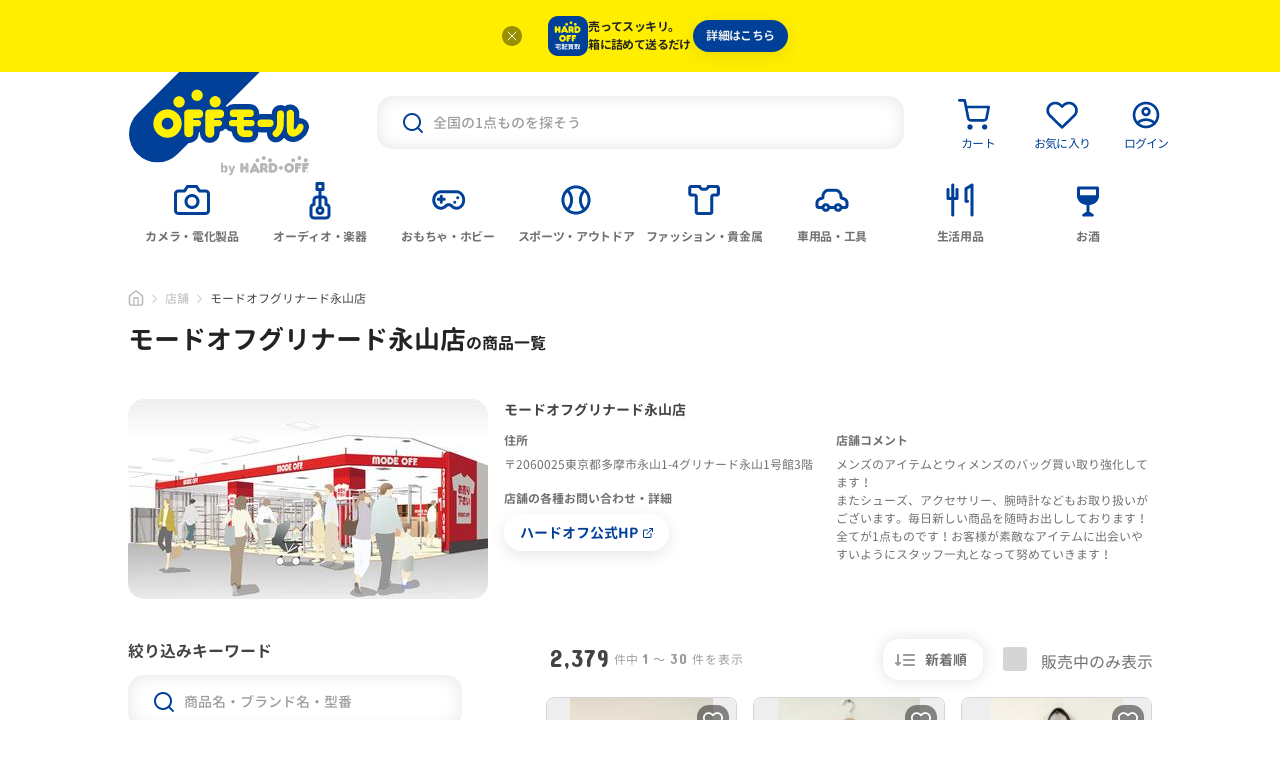

--- FILE ---
content_type: text/html;charset=UTF-8
request_url: https://netmall.hardoff.co.jp/shop/104011/
body_size: 20075
content:
<!DOCTYPE html>
<html lang="ja">
	<head>
		<script>
				window.dataLayer = window.dataLayer || [];
				dataLayer.push({
					'ecommerce': {
						'impressions': [
								
								{
									'id': '5852618',
									'category': '00010017000100070006'
								}
							
									,
									
								{
									'id': '5852357',
									'category': '00010017000200010001'
								}
							
									,
									
								{
									'id': '5852356',
									'category': '00010017000100070006'
								}
							
									,
									
								{
									'id': '5852355',
									'category': '00010017000200030002'
								}
							
									,
									
								{
									'id': '5852126',
									'category': '00010017000200020017'
								}
							
									,
									
								{
									'id': '5851866',
									'category': '00010017000200010002'
								}
							
									,
									
								{
									'id': '5851865',
									'category': '00010017000100050001'
								}
							
									,
									
								{
									'id': '5851864',
									'category': '00010017000200010002'
								}
							
									,
									
								{
									'id': '5851863',
									'category': '00010017000200010001'
								}
							
									,
									
								{
									'id': '5851620',
									'category': '00010017000100070007'
								}
							
									,
									
								{
									'id': '5851619',
									'category': '00010017000100030001'
								}
							
									,
									
								{
									'id': '5851466',
									'category': '00010017000200010002'
								}
							
									,
									
								{
									'id': '5851465',
									'category': '00010017000200010002'
								}
							
									,
									
								{
									'id': '5851464',
									'category': '00010017000100050001'
								}
							
									,
									
								{
									'id': '5850974',
									'category': '00010017000100050001'
								}
							
									,
									
								{
									'id': '5850973',
									'category': '00010017000100010001'
								}
							
									,
									
								{
									'id': '5850226',
									'category': '00010017000200060002'
								}
							
									,
									
								{
									'id': '5849830',
									'category': '00010017000100100001'
								}
							
									,
									
								{
									'id': '5849829',
									'category': '00010017000100120005'
								}
							
									,
									
								{
									'id': '5849604',
									'category': '00010017000200060006'
								}
							
									,
									
								{
									'id': '5849571',
									'category': '00010017000100070002'
								}
							
									,
									
								{
									'id': '5849545',
									'category': '00010013000200080002'
								}
							
									,
									
								{
									'id': '5849544',
									'category': '00010017000100100006'
								}
							
									,
									
								{
									'id': '5849542',
									'category': '00010017000200070001'
								}
							
									,
									
								{
									'id': '5849201',
									'category': '00010017000200070001'
								}
							
									,
									
								{
									'id': '5849019',
									'category': '00010017000200070001'
								}
							
									,
									
								{
									'id': '5849018',
									'category': '00010013000100030003'
								}
							
									,
									
								{
									'id': '5848628',
									'category': '00010017000200030002'
								}
							
									,
									
								{
									'id': '5848627',
									'category': '00010017000200070001'
								}
							
									,
									
								{
									'id': '5846825',
									'category': '00010017000100010002'
								}
							
						]
					}
				});
			</script>
		<script>(function(w,d,s,l,i){w[l]=w[l]||[];w[l].push({'gtm.start':
new Date().getTime(),event:'gtm.js'});var f=d.getElementsByTagName(s)[0],
j=d.createElement(s),dl=l!='dataLayer'?'&l='+l:'';j.async=true;j.src=
'https://www.googletagmanager.com/gtm.js?id='+i+dl;f.parentNode.insertBefore(j,f);
})(window,document,'script','dataLayer','GTM-MF6SGRV');</script>
<script async src="https://www.googletagmanager.com/gtag/js?id=UA-44406684-1"></script>
<script>
  window.dataLayer = window.dataLayer || [];
  function gtag(){dataLayer.push(arguments);}
  gtag('js', new Date());
  gtag('config', 'UA-44406684-1');
  gtag('config', 'AW-447993997');
  gtag('config', 'G-ZLLDEH73EK');
  </script>
<script type="text/javascript">(function e(){
	var e=document.createElement("script");
	e.type="text/javascript",
	e.async=true,
	e.src="https://hardoff.hashtag.zetacx.net/static/zd_register_prd.js";
	var t=document.getElementsByTagName("script")[0];
	t.parentNode.insertBefore(e,t)})();
</script><meta charset="UTF-8">
<meta name="viewport" content="width=device-width, initial-scale=1.0">
<meta name="description" content="オフモール（オフモ）は、全国で中古品を扱うハードオフコーポレーションの公式総合中古通販サイトです。家電・オーディオ・パソコン・テレビ・デジカメ・時計・楽器・スマートフォンなど全国の中古商品を毎日更新中！売り切れにご注意ください！" />
	<meta name="keywords" content="HARDOFF,ハードオフ,通販,オンラインショッピング,中古品,リユース,モードオフグリナード永山店" />
	<meta name="author" content="株式会社ハードオフコーポレーション">
<meta name="application-name" content="オフモール">
<meta property="fb:app_id" content="159156064828759" />

<meta property="og:title" content="モードオフグリナード永山店|【ハードオフ公式通販】オフモール">
<meta property="og:image" content="https://netmall.hardoff.co.jp/img/common/offmall_ogp_3.png">
<meta property="og:url" content="https://netmall.hardoff.co.jp/shop/104011/">
<meta property="og:description" content="オフモール（オフモ）は、全国で中古品を扱うハードオフコーポレーションの公式総合中古通販サイトです。家電・オーディオ・パソコン・テレビ・デジカメ・時計・楽器・スマートフォンなど全国の中古商品を毎日更新中！売り切れにご注意ください！" />
	<meta property="og:type" content="website">
<meta property="og:site_name"   content="中古通販のオフモール(ハードオフ公式サイト)">
<meta property="og:locale"      content="ja_JP">

<meta name="twitter:card" content="summary_large_image">

<link rel="canonical" href="https://netmall.hardoff.co.jp/shop/104011/"/>
<title>モードオフグリナード永山店|【ハードオフ公式通販】オフモール</title>
<link rel="icon" href="/img/common/favicon-16x16.ico" sizes="16x16"/>
<link rel="icon" href="/img/common/favicon-128x128.ico" sizes="128x128"/>
<link rel="icon" href="/img/common/favicon-144x144.ico" sizes="144x144"/>
<link rel="icon" href="/img/common/favicon-152x152.ico" sizes="152x152"/>
<link rel="apple-touch-icon" href="/img/common/apple-icon-360x360.png" />

<link href="https://fonts.googleapis.com/css2?family=Concert+One&display=swap" rel="stylesheet" />

<link href="https://media.hardoff.co.jp/assets/fonts/2021-06-10/GenJyuuGothic-Bold/GenJyuuGothic-Bold.css" type="text/css" rel="stylesheet" />
	<link href="https://media.hardoff.co.jp/assets/fonts/2021-06-10/GenJyuuGothic-Medium/GenJyuuGothic-Medium.css" type="text/css" rel="stylesheet" />
	<link href="https://media.hardoff.co.jp/assets/fonts/2021-06-10/GenJyuuGothic-Regular/GenJyuuGothic-Regular.css" type="text/css" rel="stylesheet" />
<script defer src="/js/runtime.bundle-197e6c74c3f2a4558c52.js"></script>
<script defer src="/js/main.bundle-197e6c74c3f2a4558c52.js"></script>
<link href="/css/main-197e6c74c3f2a4558c52.css" rel="stylesheet">

<link href="/css/offmall/custom_common-20220317.css" rel="stylesheet">
<script type="text/javascript" src="/js/offmall/jquery-3.6.0.min.js"></script>
<script type="text/javascript" src="/js/offmall/ajax.js"></script>
<script type="text/javascript" src="/js/offmall/util-20211118.js"></script>
<script type="text/javascript" src="/js/offmall/search-20220414.js"></script>
<script type="text/javascript" src="/js/offmall/disp-20251006.js"></script>

<script type="application/ld+json">{"@context":"https://schema.org","@type":"BreadcrumbList","itemListElement":[{"@type":"ListItem","position":1,"item":{"@id":"https://netmall.hardoff.co.jp/top/CSfTop.jsp","name":"中古通販のオフモールTOP"}},{"@type":"ListItem","position":2,"item":{"@id":"https://netmall.hardoff.co.jp/shoptop/","name":"店舗"}},{"@type":"ListItem","position":3,"item":{"@id":"https://netmall.hardoff.co.jp/shop/104011/","name":"モードオフグリナード永山店"}}]}</script>
<script>
	var _host = 'hardoff.scinable.net';
	(function() {
		var sc = document.createElement('script'); sc.type = 'text/javascript'; sc.async = true;
		sc.src = ('https:' == document.location.protocol ? 'https://' : 'http://') + _host + '/js/sc.js';
		var s = document.getElementsByTagName('script')[0]; s.parentNode.insertBefore(sc, s);
	})();

	var _scq = _scq || [];
	_scq.push(['_setAccount', 'hardoff-real']);
	
	_scq.push(['_trackPageview']);

	
	_scq.push(['_setCustomField', 1, 'logout']);
	</script>
<script>
			var searchInfo = {"searchConditionStr":"検索条件：東京都/モードオフグリナード永山店","keyword":"","mode":"shop","entrInfo":{"entrCd":"104011","entrNm":"モードオフグリナード永山店","entrNo":"730","zipCd":"2060025","zipAddr1":"東京都","zipAddr2":"多摩市","zipAddr3":"永山1-4グリナード永山1号館3階","telNo":"042-319-3892","appealInfo":"メンズのアイテムとウィメンズのバッグ買い取り強化してます！\r\nまたシューズ、アクセサリー、腕時計などもお取り扱いがございます。毎日新しい商品を随時お出ししております！全てが1点ものです！お客様が素敵なアイテムに出会いやすいようにスタッフ一丸となって努めていきます！","seoTitle":"モードオフグリナード永山店","seoDescription":"","seoKeyword":"HARDOFF,ハードオフ,通販,オンラインショッピング,中古品,リユース,モードオフグリナード永山店","prefCd":"13","shopPersImg":"https://p1-b946b961.imageflux.jp/c!/sig\u003d1.6sFP_ouhlRwc72HbwO91JUNKMj8jZb6BuQjqy_PGAMw\u003d,w\u003d360,h\u003d200,a\u003d1,u\u003d0,q\u003d75/images/shop_parse_img/ikou/130047.jpg"},"min":"","max":"","pref":{"13":"東京都"},"store":{"104011":"モードオフグリナード永山店"},"p":"1","pl":"30","s":"1"};

			
				_scq.push(['_trackEvent', 'entrInfo', 'search', 'モードオフグリナード永山店']);
			
					_scq.push(['_trackEvent', 'pref', 'search', '東京都']);
				
					_scq.push(['_trackEvent', 'store', 'search', 'モードオフグリナード永山店']);
				</script>
	</head>
	<body id="pagebody">
		<noscript>
            <div style="border:1px solid #F00;background-color:#FEE;color:#F00;padding:4px;margin:4px 0px">当サイトを正常に閲覧いただくにはJavaScriptを有効にする必要があります。</div>
</noscript>
        <div id="globalmenu-active-dark"></div>
<div class="deliverypurchase_link">
	  <div class="deliverypurchase_link__hide">
	    <button type="button" class="deliverypurchase_link__hide_button">
	      <img src="/assets/images/common/icon-close-app-banner-0b017468a0.svg" alt="非表示">
	    </button>
	  </div>
	  <div class="deliverypurchase_link__row">
	    <img src="/assets/images/common/logo-deliverypurchase-067489e628.svg" alt="アプリアイコン" class="deliverypurchase_link__row__icon">
	    <p class="deliverypurchase_link__row_txt">
	      売ってスッキリ。<br>
	      箱に詰めて送るだけ
	    </p>
	    <a target="_blank" href="https://takuhai-kaitori.hardoff.co.jp/?utm_source=offmall&utm_medium=banner&utm_campaign=takuhai-kaitori20250331" class="deliverypurchase_link__row__dl">
	      <span class="deliverypurchase_link__row__dl_txt">詳細はこちら</span>
	    </a>
	  </div>
	</div>
<header class="header">
	<div class="header_main">
		<h1 class="head_logo">
			<a href="https://netmall.hardoff.co.jp/" class="head_logo-link">
				<img class="head_logo-img1" src="/assets/images/common/logo-offmall-pc-20220228.svg" alt="オフモール" />
				<img class="head_logo-img1sp" src="/assets/images/common/logo-offmall-sp-20220228.svg" alt="オフモール" />
			</a>
		</h1>
		<div class="head_search">
					<div class="searchbox">
						<form method="get" name="search_form" onSubmit="javascript:search.keywordSearch(document.getElementById('q').value, ''); return false;">
							<button class="searchbox__submit" type="submit" id="btnSearch">
								<img src="/assets/images/common/icon-search-d9834a1ef9.svg" alt="検索" />
							</button>
							<input class="searchbox__input" type="text" placeholder="全国の1点ものを探そう" value=""  autocomplete="off" id="q"/>
							<button class="searchbox__clear" type="button" aria-hidden="true">
								<img src="/assets/images/common/icon-input-clear-3997cc8136.svg" alt="クリア" />
							</button>
							<div class="searchbox__suggest">
								<div class="searchbox__suggest-inner"></div>
							</div>
						</form>
					</div>
				</div>
			<ul class="head_ui">
				<li class="head_ui_item head_ui_item--01">
					<a href="https://netmall.hardoff.co.jp/cart/CCtViewCart_001.jsp" class="head_ui_item-link">
						<span class="head_ui_item-thum">
							<span class="cart-in-number font-en" style="display: none;">0</span>
							<img src="/assets/images/common/icon-cart-4d083d5982.svg" alt="カート" />
						</span>
						<span class="head_ui_item-text">カート</span>
						</a>
				</li>
				<li class="head_ui_item head_ui_item--02">
					<a href="javascript:void(0);" id="head-fav-button" class="head_ui_item-link" onclick="util.showLoginModal();">
						<span class="head_ui_item-thum"><img src="/assets/images/common/icon-fav-671006b2a8.svg" alt="お気に入り"/></span>
						<span class="head_ui_item-text">お気に入り</span>
					</a>
				</li>
				<li class="head_ui_item head_ui_item--03">
					<a href="javascript:void(0);" class="head_ui_item-link" onclick="util.showLoginModal();">
						<span class="head_ui_item-thum"><img src="/assets/images/common/icon-accountcircle-707b759214.svg" alt="ログイン"/></span>
						<span class="head_ui_item-text">ログイン</span>
					</a>
				</li>
			</ul>
		</div>

	<div class="header_category" id="headercategory">
			<div class="header_category-list" role="tablist">
				<button type="button" class="header_category-item" role="tab" aria-controls="glonavi-panel1" aria-selected="false">
						<span class="header_category-thum">
							<img
								src="/assets/images/common/icon-camera-1387b286f1.svg"
								alt="カメラ・電化製品"
							/>
						</span>
						<span class="header_category-text">カメラ・電化製品</span>
					</button>
				<button type="button" class="header_category-item" role="tab" aria-controls="glonavi-panel2" aria-selected="false">
						<span class="header_category-thum">
							<img
								src="/assets/images/common/icon-instrument-6b1809ce1b.svg"
								alt="オーディオ・楽器"
							/>
						</span>
						<span class="header_category-text">オーディオ・楽器</span>
					</button>
				<button type="button" class="header_category-item" role="tab" aria-controls="glonavi-panel3" aria-selected="false">
						<span class="header_category-thum">
							<img
								src="/assets/images/common/icon-game-47aec2ef7e.svg"
								alt="おもちゃ・ホビー"
							/>
						</span>
						<span class="header_category-text">おもちゃ・ホビー</span>
					</button>
				<button type="button" class="header_category-item" role="tab" aria-controls="glonavi-panel4" aria-selected="false">
						<span class="header_category-thum">
							<img
								src="/assets/images/common/icon-baseball-c38f9cad11.svg"
								alt="スポーツ・アウトドア"
							/>
						</span>
						<span class="header_category-text">スポーツ・アウトドア</span>
					</button>
				<button type="button" class="header_category-item" role="tab" aria-controls="glonavi-panel5" aria-selected="false">
						<span class="header_category-thum">
							<img
								src="/assets/images/common/icon-tshirt-a3d2673953.svg"
								alt="ファッション・貴金属"
							/>
						</span>
						<span class="header_category-text">ファッション・貴金属</span>
					</button>
				<button type="button" class="header_category-item" role="tab" aria-controls="glonavi-panel6" aria-selected="false">
						<span class="header_category-thum">
							<img
								src="/assets/images/common/icon-minicar-2d78d57b43.svg"
								alt="車用品・工具"
							/>
						</span>
						<span class="header_category-text">車用品・工具</span>
					</button>
				<button type="button" class="header_category-item" role="tab" aria-controls="glonavi-panel7" aria-selected="false">
						<span class="header_category-thum">
							<img
								src="/assets/images/common/icon-cutlery-567f17a5b7.svg"
								alt="生活用品"
							/>
						</span>
						<span class="header_category-text">生活用品</span>
					</button>
				<button type="button" class="header_category-item" role="tab" aria-controls="glonavi-panel8" aria-selected="false">
						<span class="header_category-thum">
							<img
								src="/assets/images/common/icon-alcohol-09ac7e29ea.svg"
								alt="お酒"
							/>
						</span>
						<span class="header_category-text">お酒</span>
					</button>
				</div>

			<div class="glonavi-open">
				<div class="glonavi-open__inner">
					<div class="glonavi-open__content">
						<div class="glonavi-open__content-list" id="glonavi-panel1" role="tabpanel" aria-hidden="true">
								<div class="glonavi-open__content-item">
										<a href="https://netmall.hardoff.co.jp/cate/00010003/" class="glonavi-open__detail-title" >カメラ</a>
										<ul class="glonavi-open__detail-list">

											<li class="glonavi-open__detail-item">
														<a href="https://netmall.hardoff.co.jp/cate/000100030001/" >交換レンズ</a>
													</li>
												<li class="glonavi-open__detail-item">
														<a href="https://netmall.hardoff.co.jp/cate/000100030002/" >デジタル・フィルムカメラ</a>
													</li>
												<li class="glonavi-open__detail-item">
														<a href="https://netmall.hardoff.co.jp/cate/000100030003/" >カメラアクセサリー</a>
													</li>
												<li class="glonavi-open__detail-item">
														<a href="https://netmall.hardoff.co.jp/cate/000100030004/" >ビデオカメラ</a>
													</li>
												<li class="glonavi-open__detail-item">
														<a href="https://netmall.hardoff.co.jp/cate/000100030005/" >双眼鏡・単眼鏡・光学機器</a>
													</li>
												</ul>
									</div>
									<div class="glonavi-open__content-item">
										<a href="https://netmall.hardoff.co.jp/cate/00010002/" class="glonavi-open__detail-title" >パソコン</a>
										<ul class="glonavi-open__detail-list">

											<li class="glonavi-open__detail-item">
														<a href="https://netmall.hardoff.co.jp/cate/000100020001/" >パソコン本体</a>
													</li>
												<li class="glonavi-open__detail-item">
														<a href="https://netmall.hardoff.co.jp/cate/000100020002/" >周辺機器</a>
													</li>
												<li class="glonavi-open__detail-item">
														<a href="https://netmall.hardoff.co.jp/cate/000100020003/" >プリンター</a>
													</li>
												<li class="glonavi-open__detail-item">
														<a href="https://netmall.hardoff.co.jp/cate/000100020004/" >ネットワーク・通信機器</a>
													</li>
												<li class="glonavi-open__detail-item">
														<a href="https://netmall.hardoff.co.jp/cate/000100020005/" >リテールメモリ・デスクトップPC</a>
													</li>
												<li class="glonavi-open__detail-item">
														<a href="https://netmall.hardoff.co.jp/cate/000100020006/" >リテールメモリ・ノートPC</a>
													</li>
												<li class="glonavi-open__detail-item">
														<a href="https://netmall.hardoff.co.jp/cate/000100020007/" >ドライブ・ストレージ</a>
													</li>
												<li class="glonavi-open__detail-item">
														<a href="https://netmall.hardoff.co.jp/cate/000100020008/" >パソコンパーツ</a>
													</li>
												</ul>
									</div>
									<div class="glonavi-open__content-item">
										<a href="https://netmall.hardoff.co.jp/cate/00010008/" class="glonavi-open__detail-title" >テレビ・家電品</a>
										<ul class="glonavi-open__detail-list">

											<li class="glonavi-open__detail-item">
														<a href="https://netmall.hardoff.co.jp/cate/000100010002/" >テレビ・映像関連</a>
													</li>
												<li class="glonavi-open__detail-item">
														<a href="https://netmall.hardoff.co.jp/cate/000100080001/" >キッチン家電</a>
													</li>
												<li class="glonavi-open__detail-item">
														<a href="https://netmall.hardoff.co.jp/cate/000100080002/" >生活家電</a>
													</li>
												<li class="glonavi-open__detail-item">
														<a href="https://netmall.hardoff.co.jp/cate/000100080003/" >情報家電</a>
													</li>
												<li class="glonavi-open__detail-item">
														<a href="https://netmall.hardoff.co.jp/cate/000100080004/" >健康・美容家電</a>
													</li>
												<li class="glonavi-open__detail-item">
														<a href="https://netmall.hardoff.co.jp/cate/000100080005/" >季節・空調家電</a>
													</li>
												</ul>
									</div>
									<div class="glonavi-open__content-item">
										<a href="https://netmall.hardoff.co.jp/cate/00010011/" class="glonavi-open__detail-title" >スマホ・タブレット</a>
										<ul class="glonavi-open__detail-list">

											<li class="glonavi-open__detail-item">
														<a href="https://netmall.hardoff.co.jp/cate/000100110001/" >タブレット</a>
													</li>
												<li class="glonavi-open__detail-item">
														<a href="https://netmall.hardoff.co.jp/cate/000100110002/" >NTT DoCoMo</a>
													</li>
												<li class="glonavi-open__detail-item">
														<a href="https://netmall.hardoff.co.jp/cate/000100110003/" >au by KDDI</a>
													</li>
												<li class="glonavi-open__detail-item">
														<a href="https://netmall.hardoff.co.jp/cate/000100110004/" >SoftBank</a>
													</li>
												<li class="glonavi-open__detail-item">
														<a href="https://netmall.hardoff.co.jp/cate/000100110005/" >WILLCOM</a>
													</li>
												<li class="glonavi-open__detail-item">
														<a href="https://netmall.hardoff.co.jp/cate/000100110006/" >SIMフリー</a>
													</li>
												<li class="glonavi-open__detail-item">
														<a href="https://netmall.hardoff.co.jp/cate/000100110007/" >ウェアラブル端末</a>
													</li>
												</ul>
									</div>
									</div>
						<div class="glonavi-open__content-list" id="glonavi-panel2" role="tabpanel" aria-hidden="true">
								<div class="glonavi-open__content-item">
										<a href="https://netmall.hardoff.co.jp/cate/00010005/" class="glonavi-open__detail-title" >楽器</a>
										<ul class="glonavi-open__detail-list">

											<li class="glonavi-open__detail-item">
														<a href="https://netmall.hardoff.co.jp/cate/000100050001/" >ギター・ベース本体</a>
													</li>
												<li class="glonavi-open__detail-item">
														<a href="https://netmall.hardoff.co.jp/cate/000100050002/" >打楽器</a>
													</li>
												<li class="glonavi-open__detail-item">
														<a href="https://netmall.hardoff.co.jp/cate/000100050003/" >DJ/VJ</a>
													</li>
												<li class="glonavi-open__detail-item">
														<a href="https://netmall.hardoff.co.jp/cate/000100050004/" >木管楽器</a>
													</li>
												<li class="glonavi-open__detail-item">
														<a href="https://netmall.hardoff.co.jp/cate/000100050005/" >金管楽器</a>
													</li>
												<li class="glonavi-open__detail-item">
														<a href="https://netmall.hardoff.co.jp/cate/000100050006/" >ヴァイオリン属</a>
													</li>
												<li class="glonavi-open__detail-item">
														<a href="https://netmall.hardoff.co.jp/cate/000100050007/" >和楽器/エスニック楽器</a>
													</li>
												<li class="glonavi-open__detail-item">
														<a href="https://netmall.hardoff.co.jp/cate/000100050008/" >その他アコースティック楽器</a>
													</li>
												<li class="glonavi-open__detail-item">
														<a href="https://netmall.hardoff.co.jp/cate/000100050009/" >キーボード楽器</a>
													</li>
												<li class="glonavi-open__detail-item">
														<a href="https://netmall.hardoff.co.jp/cate/000100050010/" >ギター・ベース周辺機器</a>
													</li>
												<li class="glonavi-open__detail-item">
														<a href="https://netmall.hardoff.co.jp/cate/000100050011/" >PA/レコーディング機器</a>
													</li>
												</ul>
									</div>
									<div class="glonavi-open__content-item">
											<div class="glonavi-open__detail-title">&nbsp;</div>
											<ul class="glonavi-open__detail-list">
												<li class="glonavi-open__detail-item">
														<a href="https://netmall.hardoff.co.jp/cate/000100050012/" >ドラム</a>
													</li>
												</ul>
										</div>
										<div class="glonavi-open__content-item">
										<a href="https://netmall.hardoff.co.jp/cate/00010001/" class="glonavi-open__detail-title" >オーディオ・デジタル家電</a>
										<ul class="glonavi-open__detail-list">

											<li class="glonavi-open__detail-item">
														<a href="https://netmall.hardoff.co.jp/cate/000100010001/" >単品オーディオ</a>
													</li>
												<li class="glonavi-open__detail-item">
														<a href="https://netmall.hardoff.co.jp/cate/000100010002/" >テレビ・映像関連</a>
													</li>
												<li class="glonavi-open__detail-item">
														<a href="https://netmall.hardoff.co.jp/cate/000100010003/" >ポータブルオーディオレコーダー</a>
													</li>
												<li class="glonavi-open__detail-item">
														<a href="https://netmall.hardoff.co.jp/cate/000100010004/" >セットコンポ/ラジカセ</a>
													</li>
												<li class="glonavi-open__detail-item">
														<a href="https://netmall.hardoff.co.jp/cate/000100010006/" >オーディオアクセサリー関連</a>
													</li>
												<li class="glonavi-open__detail-item">
														<a href="https://netmall.hardoff.co.jp/cate/000100010007/" >ホームシアター関連</a>
													</li>
												<li class="glonavi-open__detail-item">
														<a href="https://netmall.hardoff.co.jp/cate/000100010008/" >スピーカー</a>
													</li>
												</ul>
									</div>
									<div class="glonavi-open__content-item">
										<a href="https://netmall.hardoff.co.jp/cate/00010015/" class="glonavi-open__detail-title" >レコード・CD・DVD</a>
										<ul class="glonavi-open__detail-list">

											<li class="glonavi-open__detail-item">
														<a href="https://netmall.hardoff.co.jp/cate/000100150001/" >レコード</a>
													</li>
												<li class="glonavi-open__detail-item">
														<a href="https://netmall.hardoff.co.jp/cate/000100150002/" >CD</a>
													</li>
												<li class="glonavi-open__detail-item">
														<a href="https://netmall.hardoff.co.jp/cate/000100150003/" >DVD・ブルーレイ</a>
													</li>
												<li class="glonavi-open__detail-item">
														<a href="https://netmall.hardoff.co.jp/cate/000100150004/" >LD</a>
													</li>
												</ul>
									</div>
									</div>
						<div class="glonavi-open__content-list" id="glonavi-panel3" role="tabpanel" aria-hidden="true">
								<div class="glonavi-open__content-item">
										<a href="https://netmall.hardoff.co.jp/cate/00010009/" class="glonavi-open__detail-title" >玩具・ホビー</a>
										<ul class="glonavi-open__detail-list">

											<li class="glonavi-open__detail-item">
														<a href="https://netmall.hardoff.co.jp/cate/000100090001/" >モデルガン・エアーソフトガン</a>
													</li>
												<li class="glonavi-open__detail-item">
														<a href="https://netmall.hardoff.co.jp/cate/000100090002/" >鉄道模型</a>
													</li>
												<li class="glonavi-open__detail-item">
														<a href="https://netmall.hardoff.co.jp/cate/000100090006/" >フィギュア・ホビー・コレクション</a>
													</li>
												<li class="glonavi-open__detail-item">
														<a href="https://netmall.hardoff.co.jp/cate/000100090007/" >おもちゃ</a>
													</li>
												</ul>
									</div>
									<div class="glonavi-open__content-item">
										<a href="https://netmall.hardoff.co.jp/cate/00010012/" class="glonavi-open__detail-title" >ゲーム</a>
										<ul class="glonavi-open__detail-list">

											<li class="glonavi-open__detail-item">
														<a href="https://netmall.hardoff.co.jp/cate/000100120001/" >ゲーム機</a>
													</li>
												<li class="glonavi-open__detail-item">
														<a href="https://netmall.hardoff.co.jp/cate/000100120002/" >周辺機器</a>
													</li>
												<li class="glonavi-open__detail-item">
														<a href="https://netmall.hardoff.co.jp/cate/000100120003/" >ゲームソフト</a>
													</li>
												</ul>
									</div>
									<div class="glonavi-open__content-item">
										<a href="https://netmall.hardoff.co.jp/cate/00010014/" class="glonavi-open__detail-title" >カード</a>
										<ul class="glonavi-open__detail-list">

											<li class="glonavi-open__detail-item">
														<a href="https://netmall.hardoff.co.jp/cate/000100140001/" >トレーディングカード</a>
													</li>
												<li class="glonavi-open__detail-item">
														<a href="https://netmall.hardoff.co.jp/cate/000100140002/" >アーケードカード</a>
													</li>
												<li class="glonavi-open__detail-item">
														<a href="https://netmall.hardoff.co.jp/cate/000100140003/" >オンラインカード</a>
													</li>
												</ul>
									</div>
									<div class="glonavi-open__content-item"></div>
									</div>
						<div class="glonavi-open__content-list" id="glonavi-panel4" role="tabpanel" aria-hidden="true">
								<div class="glonavi-open__content-item">
										<a href="https://netmall.hardoff.co.jp/cate/00010010/" class="glonavi-open__detail-title" >スポーツ・アウトドア</a>
										<ul class="glonavi-open__detail-list">

											<li class="glonavi-open__detail-item">
														<a href="https://netmall.hardoff.co.jp/cate/000100100001/" >マリンスポーツ</a>
													</li>
												<li class="glonavi-open__detail-item">
														<a href="https://netmall.hardoff.co.jp/cate/000100100002/" >球技</a>
													</li>
												<li class="glonavi-open__detail-item">
														<a href="https://netmall.hardoff.co.jp/cate/000100100003/" >各種スポーツ</a>
													</li>
												<li class="glonavi-open__detail-item">
														<a href="https://netmall.hardoff.co.jp/cate/000100100004/" >登山・クライミング</a>
													</li>
												<li class="glonavi-open__detail-item">
														<a href="https://netmall.hardoff.co.jp/cate/000100100005/" >スキー・スノーボード</a>
													</li>
												<li class="glonavi-open__detail-item">
														<a href="https://netmall.hardoff.co.jp/cate/000100100006/" >キャンプ</a>
													</li>
												</ul>
									</div>
									<div class="glonavi-open__content-item">
										<a href="https://netmall.hardoff.co.jp/cate/00010019/" class="glonavi-open__detail-title" >フィッシング</a>
										<ul class="glonavi-open__detail-list">

											<li class="glonavi-open__detail-item">
														<a href="https://netmall.hardoff.co.jp/cate/000100190001/" >ロッド・竿</a>
													</li>
												<li class="glonavi-open__detail-item">
														<a href="https://netmall.hardoff.co.jp/cate/000100190002/" >リール・パーツ</a>
													</li>
												<li class="glonavi-open__detail-item">
														<a href="https://netmall.hardoff.co.jp/cate/000100190003/" >釣り具用品</a>
													</li>
												</ul>
									</div>
									<div class="glonavi-open__content-item">
										<a href="https://netmall.hardoff.co.jp/cate/00010020/" class="glonavi-open__detail-title" >ゴルフ</a>
										<ul class="glonavi-open__detail-list">

											<li class="glonavi-open__detail-item">
														<a href="https://netmall.hardoff.co.jp/cate/000100200001/" >ゴルフクラブ</a>
													</li>
												<li class="glonavi-open__detail-item">
														<a href="https://netmall.hardoff.co.jp/cate/000100200002/" >ゴルフ用品</a>
													</li>
												</ul>
									</div>
									<div class="glonavi-open__content-item"></div>
									</div>
						<div class="glonavi-open__content-list" id="glonavi-panel5" role="tabpanel" aria-hidden="true">
								<div class="glonavi-open__content-item">
										<a href="https://netmall.hardoff.co.jp/cate/00010017/" class="glonavi-open__detail-title" >古着</a>
										<ul class="glonavi-open__detail-list">

											<li class="glonavi-open__detail-item">
														<a href="https://netmall.hardoff.co.jp/cate/000100170002/" >メンズ</a>
													</li>
												<li class="glonavi-open__detail-item">
														<a href="https://netmall.hardoff.co.jp/cate/000100170001/" >ウィメンズ</a>
													</li>
												<li class="glonavi-open__detail-item">
														<a href="https://netmall.hardoff.co.jp/cate/000100170003/" >キッズ</a>
													</li>
												</ul>
									</div>
									<div class="glonavi-open__content-item">
										<a href="https://netmall.hardoff.co.jp/cate/00010013/" class="glonavi-open__detail-title" >ブランドバッグ・財布</a>
										<ul class="glonavi-open__detail-list">

											<li class="glonavi-open__detail-item">
														<a href="https://netmall.hardoff.co.jp/cate/000100130001/" >ブランドバッグ</a>
													</li>
												<li class="glonavi-open__detail-item">
														<a href="https://netmall.hardoff.co.jp/cate/000100130002/" >ブランド財布</a>
													</li>
												</ul>
									</div>
									<div class="glonavi-open__content-item">
										<a href="https://netmall.hardoff.co.jp/cate/00010021/" class="glonavi-open__detail-title" >和服</a>
										<ul class="glonavi-open__detail-list">

											<li class="glonavi-open__detail-item">
														<a href="https://netmall.hardoff.co.jp/cate/000100210001/" >着物</a>
													</li>
												<li class="glonavi-open__detail-item">
														<a href="https://netmall.hardoff.co.jp/cate/000100210002/" >和装小物</a>
													</li>
												</ul>
									</div>
									<div class="glonavi-open__content-item">
										<a href="https://netmall.hardoff.co.jp/cate/00010004/" class="glonavi-open__detail-title" >腕時計・ジュエリー</a>
										<ul class="glonavi-open__detail-list">

											<li class="glonavi-open__detail-item">
														<a href="https://netmall.hardoff.co.jp/cate/000100040001/" >腕時計</a>
													</li>
												<li class="glonavi-open__detail-item">
														<a href="https://netmall.hardoff.co.jp/cate/000100040002/" >懐中時計</a>
													</li>
												<li class="glonavi-open__detail-item">
														<a href="https://netmall.hardoff.co.jp/cate/000100040003/" >ジュエリー・宝飾品</a>
													</li>
												</ul>
									</div>
									</div>
						<div class="glonavi-open__content-list" id="glonavi-panel6" role="tabpanel" aria-hidden="true">
								<div class="glonavi-open__content-item">
										<a href="https://netmall.hardoff.co.jp/cate/00010006/" class="glonavi-open__detail-title" >車・バイク用品</a>
										<ul class="glonavi-open__detail-list">

											<li class="glonavi-open__detail-item">
														<a href="https://netmall.hardoff.co.jp/cate/000100060001/" >タイヤ・ホイールセット</a>
													</li>
												<li class="glonavi-open__detail-item">
														<a href="https://netmall.hardoff.co.jp/cate/000100060002/" >アルミホイール</a>
													</li>
												<li class="glonavi-open__detail-item">
														<a href="https://netmall.hardoff.co.jp/cate/000100060003/" >タイヤ</a>
													</li>
												<li class="glonavi-open__detail-item">
														<a href="https://netmall.hardoff.co.jp/cate/000100060004/" >車用パーツ</a>
													</li>
												<li class="glonavi-open__detail-item">
														<a href="https://netmall.hardoff.co.jp/cate/000100060005/" >カーナビゲーション</a>
													</li>
												<li class="glonavi-open__detail-item">
														<a href="https://netmall.hardoff.co.jp/cate/000100060006/" >カーAV</a>
													</li>
												<li class="glonavi-open__detail-item">
														<a href="https://netmall.hardoff.co.jp/cate/000100060008/" >バイク用パーツ</a>
													</li>
												<li class="glonavi-open__detail-item">
														<a href="https://netmall.hardoff.co.jp/cate/000100060009/" >カー用品</a>
													</li>
												</ul>
									</div>
									<div class="glonavi-open__content-item">
										<a href="https://netmall.hardoff.co.jp/cate/00010022/" class="glonavi-open__detail-title" >工具・DIY</a>
										<ul class="glonavi-open__detail-list">

											<li class="glonavi-open__detail-item">
														<a href="https://netmall.hardoff.co.jp/cate/000100220002/" >ハンドツール</a>
													</li>
												<li class="glonavi-open__detail-item">
														<a href="https://netmall.hardoff.co.jp/cate/000100220003/" >キャビネット・ツールボックス</a>
													</li>
												<li class="glonavi-open__detail-item">
														<a href="https://netmall.hardoff.co.jp/cate/000100220004/" >電動工具</a>
													</li>
												<li class="glonavi-open__detail-item">
														<a href="https://netmall.hardoff.co.jp/cate/000100220005/" >エアーツール</a>
													</li>
												<li class="glonavi-open__detail-item">
														<a href="https://netmall.hardoff.co.jp/cate/000100220006/" >農業・園芸</a>
													</li>
												<li class="glonavi-open__detail-item">
														<a href="https://netmall.hardoff.co.jp/cate/000100220014/" >作業灯・ワークライト</a>
													</li>
												<li class="glonavi-open__detail-item">
														<a href="https://netmall.hardoff.co.jp/cate/000100220007/" >発電機・ポータブルバッテリー</a>
													</li>
												<li class="glonavi-open__detail-item">
														<a href="https://netmall.hardoff.co.jp/cate/000100220008/" >溶接機</a>
													</li>
												<li class="glonavi-open__detail-item">
														<a href="https://netmall.hardoff.co.jp/cate/000100220009/" >はしご・脚立</a>
													</li>
												<li class="glonavi-open__detail-item">
														<a href="https://netmall.hardoff.co.jp/cate/000100220010/" >吊り具</a>
													</li>
												<li class="glonavi-open__detail-item">
														<a href="https://netmall.hardoff.co.jp/cate/000100220011/" >作業服・装備</a>
													</li>
												</ul>
									</div>
									<div class="glonavi-open__content-item">
											<div class="glonavi-open__detail-title">&nbsp;</div>
											<ul class="glonavi-open__detail-list">
												<li class="glonavi-open__detail-item">
														<a href="https://netmall.hardoff.co.jp/cate/000100220012/" >消耗品・資材・建材</a>
													</li>
												<li class="glonavi-open__detail-item">
														<a href="https://netmall.hardoff.co.jp/cate/000100220013/" >レトロ工具</a>
													</li>
												<li class="glonavi-open__detail-item">
														<a href="https://netmall.hardoff.co.jp/cate/000100220001/" >測定機器</a>
													</li>
												</ul>
										</div>
										<div class="glonavi-open__content-item">
										<a href="https://netmall.hardoff.co.jp/cate/00010018/" class="glonavi-open__detail-title" >自転車</a>
										<ul class="glonavi-open__detail-list">

											<li class="glonavi-open__detail-item">
														<a href="https://netmall.hardoff.co.jp/cate/000100180001/" >自転車本体</a>
													</li>
												<li class="glonavi-open__detail-item">
														<a href="https://netmall.hardoff.co.jp/cate/000100180003/" >自転車パーツ</a>
													</li>
												<li class="glonavi-open__detail-item">
														<a href="https://netmall.hardoff.co.jp/cate/000100180004/" >自転車用品</a>
													</li>
												</ul>
									</div>
									</div>
						<div class="glonavi-open__content-list" id="glonavi-panel7" role="tabpanel" aria-hidden="true">
								<div class="glonavi-open__content-item">
										<a href="https://netmall.hardoff.co.jp/cate/00010007/" class="glonavi-open__detail-title" >インテリア・食器</a>
										<ul class="glonavi-open__detail-list">

											<li class="glonavi-open__detail-item">
														<a href="https://netmall.hardoff.co.jp/cate/000100070001/" >インテリア</a>
													</li>
												<li class="glonavi-open__detail-item">
														<a href="https://netmall.hardoff.co.jp/cate/000100070002/" >キッチン用品・食器</a>
													</li>
												<li class="glonavi-open__detail-item">
														<a href="https://netmall.hardoff.co.jp/cate/000100070008/" >文具・日用品</a>
													</li>
												</ul>
									</div>
									<div class="glonavi-open__content-item"></div>
									<div class="glonavi-open__content-item"></div>
									<div class="glonavi-open__content-item"></div>
									</div>
						<div class="glonavi-open__content-list" id="glonavi-panel8" role="tabpanel" aria-hidden="true">
								<div class="glonavi-open__content-item">
										<a href="https://netmall.hardoff.co.jp/cate/00010016/" class="glonavi-open__detail-title" >お酒</a>
										<ul class="glonavi-open__detail-list">

											<li class="glonavi-open__detail-item">
														<a href="https://netmall.hardoff.co.jp/cate/000100160001/" >ワイン</a>
													</li>
												<li class="glonavi-open__detail-item">
														<a href="https://netmall.hardoff.co.jp/cate/000100160002/" >ブランデー</a>
													</li>
												<li class="glonavi-open__detail-item">
														<a href="https://netmall.hardoff.co.jp/cate/000100160003/" >ウイスキー</a>
													</li>
												</ul>
									</div>
									<div class="glonavi-open__content-item"></div>
									<div class="glonavi-open__content-item"></div>
									<div class="glonavi-open__content-item"></div>
									</div>
						</div>
					<div class="glonavi-open__bottom">
						<div class="glonavi-open__bottom__inner">
							<div id="pc-glonavislider" class="swiper-container pc-glonav-slider">
								<div class="swiper-wrapper">
									<a class="glonavi-open__bottom__link swiper-slide" href="https://netmall.hardoff.co.jp/cmp/56/">
											<figure class="glonavi-open__bottom__img">
												<img src="https://p1-b946b961.imageflux.jp/c!/sig=1.o3yOKUOHCXvUEIPO_AGGZsSeazr_k49iUP8cHSG4COQ=,w=332,h=124,a=2,u=0,q=75/portal/cmp/junk_pc.jpg" alt="ジャンク品特集"/>
											</figure>
											<p class="glonavi-open__bottom__text">どんなジャンク品でも、世界の誰かの役に立つ。 								
 													
ジ…</p>
										</a>
									<a class="glonavi-open__bottom__link swiper-slide" href="https://netmall.hardoff.co.jp/cmp/284/">
											<figure class="glonavi-open__bottom__img">
												<img src="https://p1-b946b961.imageflux.jp/c!/sig=1.1VqrsPqvEZhzFCBWOljo6AbNGZ1MGufaLemOIUE1Sy4=,w=332,h=124,a=2,u=0,q=75/portal/cmp/plastic_pc.png" alt="作る楽しさ、飾る喜び。プラモデル特集"/>
											</figure>
											<p class="glonavi-open__bottom__text">実在する物を作り、飾る魅力。また、組み立てる時間さえも宝物。 
 
今回はスケールモデルのプラモ…</p>
										</a>
									<a class="glonavi-open__bottom__link swiper-slide" href="https://netmall.hardoff.co.jp/cmp/55/">
											<figure class="glonavi-open__bottom__img">
												<img src="https://p1-b946b961.imageflux.jp/c!/sig=1.pBvIDc8U7y237vtghQchg4x1XhsX4N5TxD_vsqRmoMw=,w=332,h=124,a=2,u=0,q=75/portal/cmp/wine_pc.jpg" alt="お酒好き必見！ ワイン特集"/>
											</figure>
											<p class="glonavi-open__bottom__text">リカーオフではワインコレクターの方から貴重なワインをお譲りいただく機会がどんどん増えてきています! …</p>
										</a>
									<a class="glonavi-open__bottom__link swiper-slide" href="https://netmall.hardoff.co.jp/cmp/5/">
											<figure class="glonavi-open__bottom__img">
												<img src="https://p1-b946b961.imageflux.jp/c!/sig=1.xOEDo3Y-grRyx2Fmpf9WVZIOtYoDYpDLYg9-eIufgMU=,w=332,h=124,a=2,u=0,q=75/portal/cmp/llouisvuitton_pc.png" alt="Louis Vuitton特集"/>
											</figure>
											<p class="glonavi-open__bottom__text">100年以上歴史のある伝統ブランド、LOUIS VUITTON! 
女性だけではなく男性にも幅広く…</p>
										</a>
									<a class="glonavi-open__bottom__link swiper-slide" href="https://netmall.hardoff.co.jp/cmp/86/">
											<figure class="glonavi-open__bottom__img">
												<img src="https://p1-b946b961.imageflux.jp/c!/sig=1.UUqcuGn17j2xoO4p_KjxIu3EQ7AwX5tjSRiEcfcfa-U=,w=332,h=124,a=2,u=0,q=75/portal/cmp/mainmakita_pc.jpg" alt="マルチに活躍！makita特集"/>
											</figure>
											<p class="glonavi-open__bottom__text">工具だけじゃない！様々なシーンで活躍するマキタの魅力をお伝えします。 
ハードオフ工具館新潟近江店…</p>
										</a>
									<a class="glonavi-open__bottom__link swiper-slide" href="https://netmall.hardoff.co.jp/guide/">
										<figure class="glonavi-open__bottom__img">
											<img src="/images/top/guide.png" alt="ご利用ガイド"/>
										</figure>
										<p class="glonavi-open__bottom__text">ネットでも店舗体験を！オフモールの使い方を紹介します</p>
									</a>
								</div>
								<button type="button" class="swiper-button-prev">
									<img src="/assets/images/top/icon-arrowleft-circle-c849fb0d62.svg" alt="戻る"/>
								</button>
								<button type="button" class="swiper-button-next">
									<img src="/assets/images/top/icon-arrowright-circle-25ab678996.svg" alt="進む"/>
								</button>
							</div>
						</div>
					</div>
				</div>
			</div>
		</div>
	</header>
<div class="search-page-hdg">
	<div class="search-page-hdg__inner">
		<nav class="breadcrumb">
				<a href="https://netmall.hardoff.co.jp/top/CSfTop.jsp" class="breadcrumb__anchor breadcrumb__anchor--home">
			<img class="" src="/assets/images/shoptop/icon-breadclumbhome-39e0ce3af8.svg" alt="中古通販のオフモールTOP" />
		</a>
	<span class="breadcrumb-arrowright">
			<img class="" src="/assets/images/shoptop/icon-arrow-right-115f9c2e1d.svg" alt="右矢印"/>
		</span>
		<a href="https://netmall.hardoff.co.jp/shoptop/" class="breadcrumb__anchor">
				店舗</a>
		<span class="breadcrumb-arrowright">
			<img class="" src="/assets/images/shoptop/icon-arrow-right-115f9c2e1d.svg" alt="右矢印"/>
		</span>
		<span class="breadcrumb__anchor breadcrumb__anchor--current">モードオフグリナード永山店</span>
		</nav>
		<h1 class="search-page-title sp-none">モードオフグリナード永山店<span class="small">の商品一覧</span></h1>
				<p class="serch-page-conditions-text">検索条件：東京都/モードオフグリナード永山店</p>
		</div>
</div><div class="shop-detail">
		<div class="shop-detail__inner">
			<div class="shop-detail-intro">
				<figure class="shop-detail-intro__fig"><img src="https://p1-b946b961.imageflux.jp/c!/sig=1.6sFP_ouhlRwc72HbwO91JUNKMj8jZb6BuQjqy_PGAMw=,w=360,h=200,a=1,u=0,q=75/images/shop_parse_img/ikou/130047.jpg" alt="モードオフグリナード永山店"></figure>
				<div class="shop-detail-intro__info">
					<p class="shop-detail-intro__info-title">モードオフグリナード永山店</p>
					<div class="shop-detail-intro__lr-wrap" style="">
						<div class="shop-detail-intro__lr-wrap__inner">
							<div class="shop-detail-intro__left">
								<p class="shop-detail-intro__info-minititle">住所</p>
								<p class="shop-detail-intro__info-text">〒2060025東京都多摩市永山1-4グリナード永山1号館3階</p>
								<p class="shop-detail-intro__info-minititle">店舗の各種お問い合わせ・詳細</p>
								<p class="shop-detail-intro__link">
									<a href="https://www.hardoff.co.jp/shop/detail/?p=104011" class="shop-detail-intro__link-anchor" target="_brank">
										ハードオフ公式HP
										<img src="/assets/images/common/icon-outlink-blue-64b825cb50.svg" alt="">
									</a>
								</p>
							</div><div class="shop-detail-intro__right">
								<p class="shop-detail-intro__info-minititle">店舗コメント</p>
								<p class="shop-detail-intro__info-text">メンズのアイテムとウィメンズのバッグ買い取り強化してます！<br>またシューズ、アクセサリー、腕時計などもお取り扱いがございます。毎日新しい商品を随時お出ししております！全てが1点ものです！お客様が素敵なアイテムに出会いやすいようにスタッフ一丸となって努めていきます！</p>
							</div></div>
					</div>
					<div class="shop-detail-intro__sp-more-view sp-block">
						<button type="button" class="shop-detail-intro__sp-more-view__btn">
							<span class="open-txt">詳しく見る</span><span class="close-txt">とじる</span>
						</button>
					</div>
				</div>
			</div>
		</div>
	</div>
<div class="maincontents">
	<div class="maincontents__inner">
		<h1 class="search-page-title sp-block">モードオフグリナード永山店<span class="small">の商品一覧</span></h1>
				<div class="searchinfo-mainwrap">
	<div class="searchinfo-mainwrap-side">
		<p class="side-searchbox__ttl">絞り込みキーワード</p>
		<div class="side-searchbox">
			<div class="searchbox">
				<form method="get" name="search_form" onSubmit="search.dispListKeywordSearch(document.getElementById('searchbox_q').value,'mode=shop&entrCd=104011&store=104011','',document.getElementById('side-searchbox_submit')); return false;">
					<button type="submit" class="searchbox__submit" id="side-searchbox_submit">
						<img src="/assets/images/common/icon-search-d9834a1ef9.svg" alt="検索"/>
					</button>
					<input class="searchbox__input" type="text" placeholder="商品名・ブランド名・型番" value="" autocomplete="off" id="searchbox_q"/>
					<button class="searchbox__clear" type="button" aria-hidden="true">
						<img src="/assets/images/common/icon-input-clear-3997cc8136.svg" alt="クリア">
					</button>
					<div class="searchbox__suggest">
						<div class="searchbox__suggest-inner"></div>
					</div>
				</form>
			</div>
		</div>
		<div class="search-squeeze">
			<div class="search-squeeze-cat">
				<p class="search-squeeze-cat__hdg">カテゴリ</p>
				<ul class="search-squeeze-cat-list__item">
<li class="search-squeeze-cat-list__item"><a href="https://netmall.hardoff.co.jp/cate/00010001/?entrCd=104011&store=104011" rel="nofollow">オーディオ・デジタル家電(0)</a></li>
<li class="search-squeeze-cat-list__item"><a href="https://netmall.hardoff.co.jp/cate/00010002/?entrCd=104011&store=104011" rel="nofollow">パソコン(0)</a></li>
<li class="search-squeeze-cat-list__item"><a href="https://netmall.hardoff.co.jp/cate/00010003/?entrCd=104011&store=104011" rel="nofollow">カメラ(0)</a></li>
<li class="search-squeeze-cat-list__item"><a href="https://netmall.hardoff.co.jp/cate/00010004/?entrCd=104011&store=104011" >腕時計・ジュエリー(54)</a></li>
<li class="search-squeeze-cat-list__item"><a href="https://netmall.hardoff.co.jp/cate/00010005/?entrCd=104011&store=104011" rel="nofollow">楽器(0)</a></li>
<li class="search-squeeze-cat-list__item"><a href="https://netmall.hardoff.co.jp/cate/00010006/?entrCd=104011&store=104011" rel="nofollow">車・バイク用品(0)</a></li>
<li class="search-squeeze-cat-list__item"><a href="https://netmall.hardoff.co.jp/cate/00010007/?entrCd=104011&store=104011" >インテリア･食器(6)</a></li>
<li class="search-squeeze-cat-list__item"><a href="https://netmall.hardoff.co.jp/cate/00010008/?entrCd=104011&store=104011" >家電品(4)</a></li>
<li class="search-squeeze-cat-list__item"><a href="https://netmall.hardoff.co.jp/cate/00010009/?entrCd=104011&store=104011" rel="nofollow">玩具・ホビー(0)</a></li>
<li class="search-squeeze-cat-list__item"><a href="https://netmall.hardoff.co.jp/cate/00010010/?entrCd=104011&store=104011" rel="nofollow">スポーツ・アウトドア(0)</a></li>
<li class="search-squeeze-cat-list__item"><a href="https://netmall.hardoff.co.jp/cate/00010011/?entrCd=104011&store=104011" rel="nofollow">携帯電話・スマホ(0)</a></li>
<li class="search-squeeze-cat-list__item"><a href="https://netmall.hardoff.co.jp/cate/00010012/?entrCd=104011&store=104011" rel="nofollow">ゲーム(0)</a></li>
<li class="search-squeeze-cat-list__item"><a href="https://netmall.hardoff.co.jp/cate/00010013/?entrCd=104011&store=104011" >ブランドバッグ･財布(96)</a></li>
<li class="search-squeeze-cat-list__item"><a href="https://netmall.hardoff.co.jp/cate/00010014/?entrCd=104011&store=104011" rel="nofollow">カード(0)</a></li>
<li class="search-squeeze-cat-list__item"><a href="https://netmall.hardoff.co.jp/cate/00010015/?entrCd=104011&store=104011" rel="nofollow">レコード・CD・DVD(0)</a></li>
<li class="search-squeeze-cat-list__item"><a href="https://netmall.hardoff.co.jp/cate/00010016/?entrCd=104011&store=104011" rel="nofollow">お酒(0)</a></li>
<li class="search-squeeze-cat-list__item"><a href="https://netmall.hardoff.co.jp/cate/00010017/?entrCd=104011&store=104011" >古着(2219)</a></li>
<li class="search-squeeze-cat-list__item"><a href="https://netmall.hardoff.co.jp/cate/00010018/?entrCd=104011&store=104011" rel="nofollow">自転車(0)</a></li>
<li class="search-squeeze-cat-list__item"><a href="https://netmall.hardoff.co.jp/cate/00010019/?entrCd=104011&store=104011" rel="nofollow">フィッシング(0)</a></li>
<li class="search-squeeze-cat-list__item"><a href="https://netmall.hardoff.co.jp/cate/00010020/?entrCd=104011&store=104011" rel="nofollow">ゴルフ(0)</a></li>
<li class="search-squeeze-cat-list__item"><a href="https://netmall.hardoff.co.jp/cate/00010021/?entrCd=104011&store=104011" rel="nofollow">和服(0)</a></li>
<li class="search-squeeze-cat-list__item"><a href="https://netmall.hardoff.co.jp/cate/00010022/?entrCd=104011&store=104011" rel="nofollow">工具・DIY(0)</a></li>
</ul></div>

			</div>

		<div class="searchinfo-sub-option">
			<div class="searchinfo-sub-option__button_wrap">
				<button type="button" class="searchinfo-sub-option__button open-menu-option">検索オプション
					<span class="icon-wrapper">
						<img class="icon" src="/assets/images/list/icon-arrow-right-leftcolmn-ea5caf0823.svg" alt="">
						<img class="icon-fill" src="/assets/images/list/icon-arrow-right-leftcolmn-fill-99bc7baef0.svg" alt="">
					</span>
				</button>
			</div>
			<div class="choose-option">
				</div><div class="searchinfo-sub-option__button_wrap">
				<button type="button" class="searchinfo-sub-option__button open-menu-price">価格
					<span class="icon-wrapper">
						<img class="icon" src="/assets/images/list/icon-arrow-right-leftcolmn-ea5caf0823.svg" alt="">
						<img class="icon-fill" src="/assets/images/list/icon-arrow-right-leftcolmn-fill-99bc7baef0.svg" alt="">
					</span>
				</button>
			</div>
			<div class="searchinfo-sub-option__button_wrap">
				<button type="button" class="searchinfo-sub-option__button open-menu-rank">商品ランク
					<span class="icon-wrapper">
						<img class="icon" src="/assets/images/list/icon-arrow-right-leftcolmn-ea5caf0823.svg" alt="">
						<img class="icon-fill" src="/assets/images/list/icon-arrow-right-leftcolmn-fill-99bc7baef0.svg" alt="">
					</span>
				</button>
			</div>
			<div class="choose-option">
				</div><div class="searchinfo-sub-option__button_wrap">
				<button type="button" class="searchinfo-sub-option__button open-menu-area">地域・県指定
					<span class="icon-wrapper">
						<img class="icon" src="/assets/images/list/icon-arrow-right-leftcolmn-ea5caf0823.svg" alt="">
						<img class="icon-fill" src="/assets/images/list/icon-arrow-right-leftcolmn-fill-99bc7baef0.svg" alt="">
					</span>
				</button>
			</div>
			<div class="choose-option">
				<div class="choose-option__item">
						<button type="button" class="choose-option__item-button" onclick="location.href='https://netmall.hardoff.co.jp/search/'">東京都</button>
						</div>
				</div><div class="searchinfo-sub-option__button_wrap-mini">
				<button type="button" class="searchinfo-sub-option__button open-menu-store searchinfo-sub-option__button-mini ">
					+店舗指定
					<span class="icon-wrapper">
							<img class="icon" src="/assets/images/list/icon-arrow-right-leftcolmn-ea5caf0823.svg" alt="">
							<img class="icon-fill" src="/assets/images/list/icon-arrow-right-leftcolmn-fill-99bc7baef0.svg" alt="">
						</span>
					</button>
				</div>
			<div class="choose-option">
				<div class="choose-option__item">
						<button type="button" class="choose-option__item-button" onclick="location.href='https://netmall.hardoff.co.jp/search/'">モードオフグリナード永山店</button>
						</div>
				</div></div></div><div class="searchinfo-mainwrap-center">
		<div class="search-subinfo-wrap">
			<p class="search-subinfo">
				<span class="font-en font-en--big">2,379</span>件中
				<span class="font-en">1</span>〜<span class="font-en">30</span>件を表示
			</p>
			<div class="search-subinfo-right">
				<div class="onsale-order">
					<div class="m-select m-select--icon">
						<span class="m-select-icon"><img src="/assets/images/common/icon-sort-amountdown-40500d2efb.svg" class="" alt="並び替え"></span>
						<select name="" class="hidden" onChange="location.href=value;">
							<option value="https://netmall.hardoff.co.jp/shop/104011/?s=1" selected>
										新着順</option>
								<option value="https://netmall.hardoff.co.jp/shop/104011/?s=2" >
										価格の高い順</option>
								<option value="https://netmall.hardoff.co.jp/shop/104011/?s=3" >
										価格の安い順</option>
								<option value="https://netmall.hardoff.co.jp/shop/104011/?s=4" >
										発売年が新しい順</option>
								<option value="https://netmall.hardoff.co.jp/shop/104011/?s=5" >
										ランク順</option>
								<option value="https://netmall.hardoff.co.jp/shop/104011/?s=6" >
										お気に入り商品順</option>
								<option value="https://netmall.hardoff.co.jp/shop/104011/?s=7" >
										キーワード関連順</option>
								</select>
						</div>
				</div>
				<div class="onsale-flag">
					<label>
						<input type="checkbox" name="check" value="1" onChange="changeExso('https://netmall.hardoff.co.jp/shop/104011/?exso=1');" />
						<span class="check-icon">
							<img src="/assets/images/shoptop/icon-inputcheck-ed761953dc.svg" class="" alt="チェック" />
						</span>
						販売中のみ表示
					</label>
				</div>
			</div>
		</div><div class="itemcolmn itemcolmn--3colmn ">
	<div class="itemcolmn_item ">
			<a href="https://netmall.hardoff.co.jp/product/5852618/" 
			
			>
				<div class="item-img-square">
					<img onerror="util.alterImage(this, '/images/goods/blankimg_itemphoto_noimage.png')" src="https://p1-d9ebd2ee.imageflux.jp/c!/w=231,h=182,a=0,u=0,q=75/104011/IMG_20260125_163218.jpg"
					alt="2WAYバッグ|KITAMURA" data-object-fit="contain" />
				</div>
				<div class="item-infowrap">
					<div class="item-brand-name">KITAMURA</div>
					<div class="item-name">2WAYバッグ</div>
					<div class="item-code">ブラック</div>
					<ul class="item-taglist">
						<li class="item-taglist_item">
								<img src="/assets/images/common/icon-tag-new-3a38a36b04.svg" alt="入荷ホヤホヤ">
							</li>
						</ul>
					<div class="item-price">
						<span class="item-price-icon">
								<img src="/assets/images/common/rank/icon-rank-s-b.svg" alt="b"/>
							</span>
						<span class="font-en item-price-en">
								3,300<span class="item-price-jp">円</span>
							</span>
						</div>
				</div>
			</a>
			<button class="item-fav-button " type="button"
			onclick="toggleFavGoods('5852618','',this); " data-goodsno="5852618" data-partno="ブラック"></button>
		</div>
	<div class="itemcolmn_item ">
			<a href="https://netmall.hardoff.co.jp/product/5852357/" 
			
			>
				<div class="item-img-square">
					<img onerror="util.alterImage(this, '/images/goods/blankimg_itemphoto_noimage.png')" src="https://p1-d9ebd2ee.imageflux.jp/c!/w=231,h=182,a=0,u=0,q=75/104011/IMG_20260125_162708.jpg"
					alt="L/Sカットソー　VERSACE JEANS COUTURE|VERSACE JEANS COUTURE" data-object-fit="contain" />
				</div>
				<div class="item-infowrap">
					<div class="item-brand-name">VERSACE JEANS COUTURE</div>
					<div class="item-name">L/Sカットソー　VERSACE JEANS COUTURE</div>
					<div class="item-code">胸刺繍</div>
					<ul class="item-taglist">
						<li class="item-taglist_item">
								<img src="/assets/images/common/icon-tag-new-3a38a36b04.svg" alt="入荷ホヤホヤ">
							</li>
						</ul>
					<div class="item-price">
						<span class="item-price-icon">
								<img src="/assets/images/common/rank/icon-rank-s-b.svg" alt="b"/>
							</span>
						<span class="font-en item-price-en">
								4,400<span class="item-price-jp">円</span>
							</span>
						</div>
				</div>
			</a>
			<button class="item-fav-button " type="button"
			onclick="toggleFavGoods('5852357','',this); " data-goodsno="5852357" data-partno="胸刺繍"></button>
		</div>
	<div class="itemcolmn_item ">
			<a href="https://netmall.hardoff.co.jp/product/5852356/" 
			
			>
				<div class="item-img-square">
					<img onerror="util.alterImage(this, '/images/goods/blankimg_itemphoto_noimage.png')" src="https://p1-d9ebd2ee.imageflux.jp/c!/w=231,h=182,a=0,u=0,q=75/104011/1769325595275.jpg"
					alt="エノラボウリングバッグ|CHARLES&amp;KEITH" data-object-fit="contain" />
				</div>
				<div class="item-infowrap">
					<div class="item-brand-name">CHARLES&amp;KEITH</div>
					<div class="item-name">エノラボウリングバッグ</div>
					<div class="item-code">ブラウン</div>
					<ul class="item-taglist">
						<li class="item-taglist_item">
								<img src="/assets/images/common/icon-tag-new-3a38a36b04.svg" alt="入荷ホヤホヤ">
							</li>
						</ul>
					<div class="item-price">
						<span class="item-price-icon">
								<img src="/assets/images/common/rank/icon-rank-s-b.svg" alt="b"/>
							</span>
						<span class="font-en item-price-en">
								4,400<span class="item-price-jp">円</span>
							</span>
						</div>
				</div>
			</a>
			<button class="item-fav-button " type="button"
			onclick="toggleFavGoods('5852356','',this); " data-goodsno="5852356" data-partno="ブラウン"></button>
		</div>
	<div class="itemcolmn_item ">
			<a href="https://netmall.hardoff.co.jp/product/5852355/" 
			
			>
				<div class="item-img-square">
					<img onerror="util.alterImage(this, '/images/goods/blankimg_itemphoto_noimage.png')" src="https://p1-d9ebd2ee.imageflux.jp/c!/w=231,h=182,a=0,u=0,q=75/104011/1769325092032.jpg"
					alt="ハーフパンツ　WARDER|WARDER" data-object-fit="contain" />
				</div>
				<div class="item-infowrap">
					<div class="item-brand-name">WARDER</div>
					<div class="item-name">ハーフパンツ　WARDER</div>
					<div class="item-code">ライトブルー</div>
					<ul class="item-taglist">
						<li class="item-taglist_item">
								<img src="/assets/images/common/icon-tag-new-3a38a36b04.svg" alt="入荷ホヤホヤ">
							</li>
						</ul>
					<div class="item-price">
						<span class="item-price-icon">
								<img src="/assets/images/common/rank/icon-rank-s-b.svg" alt="b"/>
							</span>
						<span class="font-en item-price-en">
								3,300<span class="item-price-jp">円</span>
							</span>
						</div>
				</div>
			</a>
			<button class="item-fav-button " type="button"
			onclick="toggleFavGoods('5852355','',this); " data-goodsno="5852355" data-partno="ライトブルー"></button>
		</div>
	<div class="itemcolmn_item ">
			<a href="https://netmall.hardoff.co.jp/product/5852126/" 
			
			>
				<div class="item-img-square">
					<img onerror="util.alterImage(this, '/images/goods/blankimg_itemphoto_noimage.png')" src="https://p1-d9ebd2ee.imageflux.jp/c!/w=231,h=182,a=0,u=0,q=75/104011/IMG_20260125_151814.jpg"
					alt="HAZEN PATTERNED JACKET|COLUMBIA" data-object-fit="contain" />
				</div>
				<div class="item-infowrap">
					<div class="item-brand-name">COLUMBIA</div>
					<div class="item-name">HAZEN PATTERNED JACKET</div>
					<div class="item-code">NVY/タグ付</div>
					<ul class="item-taglist">
						<li class="item-taglist_item">
								<img src="/assets/images/common/icon-tag-new-3a38a36b04.svg" alt="入荷ホヤホヤ">
							</li>
						</ul>
					<div class="item-price">
						<span class="item-price-icon">
								<img src="/assets/images/common/rank/icon-rank-s-b.svg" alt="b"/>
							</span>
						<span class="font-en item-price-en">
								6,600<span class="item-price-jp">円</span>
							</span>
						</div>
				</div>
			</a>
			<button class="item-fav-button " type="button"
			onclick="toggleFavGoods('5852126','',this); " data-goodsno="5852126" data-partno="NVY/タグ付"></button>
		</div>
	<div class="itemcolmn_item ">
			<a href="https://netmall.hardoff.co.jp/product/5851866/" 
			
			>
				<div class="item-img-square">
					<img onerror="util.alterImage(this, '/images/goods/blankimg_itemphoto_noimage.png')" src="https://p1-d9ebd2ee.imageflux.jp/c!/w=231,h=182,a=0,u=0,q=75/104011/IMG_20260125_143852.jpg"
					alt="プリントボーラーシャツ|XLARGE" data-object-fit="contain" />
				</div>
				<div class="item-infowrap">
					<div class="item-brand-name">XLARGE</div>
					<div class="item-name">プリントボーラーシャツ</div>
					<div class="item-code">YEL/BLK</div>
					<ul class="item-taglist">
						<li class="item-taglist_item">
								<img src="/assets/images/common/icon-tag-new-3a38a36b04.svg" alt="入荷ホヤホヤ">
							</li>
						</ul>
					<div class="item-price">
						<span class="item-price-icon">
								<img src="/assets/images/common/rank/icon-rank-s-b.svg" alt="b"/>
							</span>
						<span class="font-en item-price-en">
								4,400<span class="item-price-jp">円</span>
							</span>
						</div>
				</div>
			</a>
			<button class="item-fav-button " type="button"
			onclick="toggleFavGoods('5851866','',this); " data-goodsno="5851866" data-partno="YEL/BLK"></button>
		</div>
	<div class="itemcolmn_item ">
			<a href="https://netmall.hardoff.co.jp/product/5851865/" 
			
			>
				<div class="item-img-square">
					<img onerror="util.alterImage(this, '/images/goods/blankimg_itemphoto_noimage.png')" src="https://p1-d9ebd2ee.imageflux.jp/c!/w=231,h=182,a=0,u=0,q=75/104011/1769319088642.jpg"
					alt="SSワンピース|DANTON" data-object-fit="contain" />
				</div>
				<div class="item-infowrap">
					<div class="item-brand-name">DANTON</div>
					<div class="item-name">SSワンピース</div>
					<div class="item-code">BLUチェック</div>
					<ul class="item-taglist">
						<li class="item-taglist_item">
								<img src="/assets/images/common/icon-tag-new-3a38a36b04.svg" alt="入荷ホヤホヤ">
							</li>
						</ul>
					<div class="item-price">
						<span class="item-price-icon">
								<img src="/assets/images/common/rank/icon-rank-s-c.svg" alt="c"/>
							</span>
						<span class="font-en item-price-en">
								6,600<span class="item-price-jp">円</span>
							</span>
						</div>
				</div>
			</a>
			<button class="item-fav-button " type="button"
			onclick="toggleFavGoods('5851865','',this); " data-goodsno="5851865" data-partno="BLUチェック"></button>
		</div>
	<div class="itemcolmn_item ">
			<a href="https://netmall.hardoff.co.jp/product/5851864/" 
			
			>
				<div class="item-img-square">
					<img onerror="util.alterImage(this, '/images/goods/blankimg_itemphoto_noimage.png')" src="https://p1-d9ebd2ee.imageflux.jp/c!/w=231,h=182,a=0,u=0,q=75/104011/IMG_20260125_141732.jpg"
					alt="S/Sワイシャツ|LACOSTE" data-object-fit="contain" />
				</div>
				<div class="item-infowrap">
					<div class="item-brand-name">LACOSTE</div>
					<div class="item-name">S/Sワイシャツ</div>
					<div class="item-code">ストライプ/WHT×BLU</div>
					<ul class="item-taglist">
						<li class="item-taglist_item">
								<img src="/assets/images/common/icon-tag-new-3a38a36b04.svg" alt="入荷ホヤホヤ">
							</li>
						</ul>
					<div class="item-price">
						<span class="item-price-icon">
								<img src="/assets/images/common/rank/icon-rank-s-b.svg" alt="b"/>
							</span>
						<span class="font-en item-price-en">
								3,300<span class="item-price-jp">円</span>
							</span>
						</div>
				</div>
			</a>
			<button class="item-fav-button " type="button"
			onclick="toggleFavGoods('5851864','',this); " data-goodsno="5851864" data-partno="ストライプ/WHT×BLU"></button>
		</div>
	<div class="itemcolmn_item ">
			<a href="https://netmall.hardoff.co.jp/product/5851863/" 
			
			>
				<div class="item-img-square">
					<img onerror="util.alterImage(this, '/images/goods/blankimg_itemphoto_noimage.png')" src="https://p1-d9ebd2ee.imageflux.jp/c!/w=231,h=182,a=0,u=0,q=75/104011/1769317164801.jpg"
					alt="CRUISE LINE Tシャツ　DISNEY|DISNEY" data-object-fit="contain" />
				</div>
				<div class="item-infowrap">
					<div class="item-brand-name">DISNEY</div>
					<div class="item-name">CRUISE LINE Tシャツ　DISNEY</div>
					<div class="item-code">グーフィー　ネイビー　状態　M</div>
					<ul class="item-taglist">
						<li class="item-taglist_item">
								<img src="/assets/images/common/icon-tag-new-3a38a36b04.svg" alt="入荷ホヤホヤ">
							</li>
						</ul>
					<div class="item-price">
						<span class="item-price-icon">
								<img src="/assets/images/common/rank/icon-rank-s-c.svg" alt="c"/>
							</span>
						<span class="font-en item-price-en">
								4,400<span class="item-price-jp">円</span>
							</span>
						</div>
				</div>
			</a>
			<button class="item-fav-button " type="button"
			onclick="toggleFavGoods('5851863','',this); " data-goodsno="5851863" data-partno="グーフィー　ネイビー　状態　M"></button>
		</div>
	<div class="itemcolmn_item ">
			<a href="https://netmall.hardoff.co.jp/product/5851620/" 
			
			>
				<div class="item-img-square">
					<img onerror="util.alterImage(this, '/images/goods/blankimg_itemphoto_noimage.png')" src="https://p1-d9ebd2ee.imageflux.jp/c!/w=231,h=182,a=0,u=0,q=75/104011/1769315391772.jpg"
					alt="ハンドバッグ　D.KELLY|D.KELLY" data-object-fit="contain" />
				</div>
				<div class="item-infowrap">
					<div class="item-brand-name">D.KELLY</div>
					<div class="item-name">ハンドバッグ　D.KELLY</div>
					<div class="item-code">RED</div>
					<ul class="item-taglist">
						<li class="item-taglist_item">
								<img src="/assets/images/common/icon-tag-new-3a38a36b04.svg" alt="入荷ホヤホヤ">
							</li>
						</ul>
					<div class="item-price">
						<span class="item-price-icon">
								<img src="/assets/images/common/rank/icon-rank-s-b.svg" alt="b"/>
							</span>
						<span class="font-en item-price-en">
								3,300<span class="item-price-jp">円</span>
							</span>
						</div>
				</div>
			</a>
			<button class="item-fav-button " type="button"
			onclick="toggleFavGoods('5851620','',this); " data-goodsno="5851620" data-partno="RED"></button>
		</div>
	<div class="itemcolmn_item ">
			<a href="https://netmall.hardoff.co.jp/product/5851619/" 
			
			>
				<div class="item-img-square">
					<img onerror="util.alterImage(this, '/images/goods/blankimg_itemphoto_noimage.png')" src="https://p1-d9ebd2ee.imageflux.jp/c!/w=231,h=182,a=0,u=0,q=75/104011/1769314800523.jpg"
					alt="デニムパンツ　LEVI’S|LEVI’S" data-object-fit="contain" />
				</div>
				<div class="item-infowrap">
					<div class="item-brand-name">LEVI’S</div>
					<div class="item-name">デニムパンツ　LEVI’S</div>
					<div class="item-code">インディゴ ボタン522</div>
					<ul class="item-taglist">
						<li class="item-taglist_item">
								<img src="/assets/images/common/icon-tag-new-3a38a36b04.svg" alt="入荷ホヤホヤ">
							</li>
						</ul>
					<div class="item-price">
						<span class="item-price-icon">
								<img src="/assets/images/common/rank/icon-rank-s-b.svg" alt="b"/>
							</span>
						<span class="font-en item-price-en">
								4,400<span class="item-price-jp">円</span>
							</span>
						</div>
				</div>
			</a>
			<button class="item-fav-button " type="button"
			onclick="toggleFavGoods('5851619','',this); " data-goodsno="5851619" data-partno="インディゴ ボタン522"></button>
		</div>
	<div class="itemcolmn_item ">
			<a href="https://netmall.hardoff.co.jp/product/5851466/" 
			
			>
				<div class="item-img-square">
					<img onerror="util.alterImage(this, '/images/goods/blankimg_itemphoto_noimage.png')" src="https://p1-d9ebd2ee.imageflux.jp/c!/w=231,h=182,a=0,u=0,q=75/104011/IMG_20260125_124908.jpg"
					alt="アロハシャツ　BATIK BAY|BATIK BAY" data-object-fit="contain" />
				</div>
				<div class="item-infowrap">
					<div class="item-brand-name">BATIK BAY</div>
					<div class="item-name">アロハシャツ　BATIK BAY</div>
					<div class="item-code">ネイビー×カーキ系　経年</div>
					<ul class="item-taglist">
						<li class="item-taglist_item">
								<img src="/assets/images/common/icon-tag-new-3a38a36b04.svg" alt="入荷ホヤホヤ">
							</li>
						</ul>
					<div class="item-price">
						<span class="item-price-icon">
								<img src="/assets/images/common/rank/icon-rank-s-b.svg" alt="b"/>
							</span>
						<span class="font-en item-price-en">
								3,300<span class="item-price-jp">円</span>
							</span>
						</div>
				</div>
			</a>
			<button class="item-fav-button " type="button"
			onclick="toggleFavGoods('5851466','',this); " data-goodsno="5851466" data-partno="ネイビー×カーキ系　経年"></button>
		</div>
	<div class="itemcolmn_item ">
			<a href="https://netmall.hardoff.co.jp/product/5851465/" 
			
			>
				<div class="item-img-square">
					<img onerror="util.alterImage(this, '/images/goods/blankimg_itemphoto_noimage.png')" src="https://p1-d9ebd2ee.imageflux.jp/c!/w=231,h=182,a=0,u=0,q=75/104011/1769312350636.jpg"
					alt="コットンハワイアンシャツ　RAI AANI|RAI AANI" data-object-fit="contain" />
				</div>
				<div class="item-infowrap">
					<div class="item-brand-name">RAI AANI</div>
					<div class="item-name">コットンハワイアンシャツ　RAI AANI</div>
					<div class="item-code">ライトブルー系　経年</div>
					<ul class="item-taglist">
						<li class="item-taglist_item">
								<img src="/assets/images/common/icon-tag-new-3a38a36b04.svg" alt="入荷ホヤホヤ">
							</li>
						</ul>
					<div class="item-price">
						<span class="item-price-icon">
								<img src="/assets/images/common/rank/icon-rank-s-b.svg" alt="b"/>
							</span>
						<span class="font-en item-price-en">
								4,400<span class="item-price-jp">円</span>
							</span>
						</div>
				</div>
			</a>
			<button class="item-fav-button " type="button"
			onclick="toggleFavGoods('5851465','',this); " data-goodsno="5851465" data-partno="ライトブルー系　経年"></button>
		</div>
	<div class="itemcolmn_item ">
			<a href="https://netmall.hardoff.co.jp/product/5851464/" 
			
			>
				<div class="item-img-square">
					<img onerror="util.alterImage(this, '/images/goods/blankimg_itemphoto_noimage.png')" src="https://p1-d9ebd2ee.imageflux.jp/c!/w=231,h=182,a=0,u=0,q=75/104011/1769311904647.jpg"
					alt="花柄ショートスリーブワンピース　SUMI STYLE|SUMI STYLE" data-object-fit="contain" />
				</div>
				<div class="item-infowrap">
					<div class="item-brand-name">SUMI STYLE</div>
					<div class="item-name">花柄ショートスリーブワンピース　SUMI STYLE</div>
					<div class="item-code">ネイビー</div>
					<ul class="item-taglist">
						<li class="item-taglist_item">
								<img src="/assets/images/common/icon-tag-new-3a38a36b04.svg" alt="入荷ホヤホヤ">
							</li>
						</ul>
					<div class="item-price">
						<span class="item-price-icon">
								<img src="/assets/images/common/rank/icon-rank-s-b.svg" alt="b"/>
							</span>
						<span class="font-en item-price-en">
								3,300<span class="item-price-jp">円</span>
							</span>
						</div>
				</div>
			</a>
			<button class="item-fav-button " type="button"
			onclick="toggleFavGoods('5851464','',this); " data-goodsno="5851464" data-partno="ネイビー"></button>
		</div>
	<div class="itemcolmn_item ">
			<a href="https://netmall.hardoff.co.jp/product/5850974/" 
			
			>
				<div class="item-img-square">
					<img onerror="util.alterImage(this, '/images/goods/blankimg_itemphoto_noimage.png')" src="https://p1-d9ebd2ee.imageflux.jp/c!/w=231,h=182,a=0,u=0,q=75/104011/IMG_20260125_104146.jpg"
					alt="アンサンブルワンピース|詩仙堂" data-object-fit="contain" />
				</div>
				<div class="item-infowrap">
					<div class="item-brand-name">詩仙堂</div>
					<div class="item-name">アンサンブルワンピース</div>
					<div class="item-code">ネイビー×水玉</div>
					<ul class="item-taglist">
						<li class="item-taglist_item">
								<img src="/assets/images/common/icon-tag-new-3a38a36b04.svg" alt="入荷ホヤホヤ">
							</li>
						</ul>
					<div class="item-price">
						<span class="item-price-icon">
								<img src="/assets/images/common/rank/icon-rank-s-b.svg" alt="b"/>
							</span>
						<span class="font-en item-price-en">
								3,300<span class="item-price-jp">円</span>
							</span>
						</div>
				</div>
			</a>
			<button class="item-fav-button " type="button"
			onclick="toggleFavGoods('5850974','',this); " data-goodsno="5850974" data-partno="ネイビー×水玉"></button>
		</div>
	<div class="itemcolmn_item ">
			<a href="https://netmall.hardoff.co.jp/product/5850973/" 
			
			>
				<div class="item-img-square">
					<img onerror="util.alterImage(this, '/images/goods/blankimg_itemphoto_noimage.png')" src="https://p1-d9ebd2ee.imageflux.jp/c!/w=231,h=182,a=0,u=0,q=75/104011/IMG_20260125_102532.jpg"
					alt="長袖チュニック|詩仙堂" data-object-fit="contain" />
				</div>
				<div class="item-infowrap">
					<div class="item-brand-name">詩仙堂</div>
					<div class="item-name">長袖チュニック</div>
					<div class="item-code">パープル×グレー系</div>
					<ul class="item-taglist">
						<li class="item-taglist_item">
								<img src="/assets/images/common/icon-tag-new-3a38a36b04.svg" alt="入荷ホヤホヤ">
							</li>
						</ul>
					<div class="item-price">
						<span class="item-price-icon">
								<img src="/assets/images/common/rank/icon-rank-s-b.svg" alt="b"/>
							</span>
						<span class="font-en item-price-en">
								3,300<span class="item-price-jp">円</span>
							</span>
						</div>
				</div>
			</a>
			<button class="item-fav-button " type="button"
			onclick="toggleFavGoods('5850973','',this); " data-goodsno="5850973" data-partno="パープル×グレー系"></button>
		</div>
	<div class="itemcolmn_item ">
			<a href="https://netmall.hardoff.co.jp/product/5850226/" 
			
			>
				<div class="item-img-square">
					<img onerror="util.alterImage(this, '/images/goods/blankimg_itemphoto_noimage.png')" src="https://p1-d9ebd2ee.imageflux.jp/c!/w=231,h=182,a=0,u=0,q=75/104011/IMG_1769243536897.jpg"
					alt="キャンバストート|THREAD LINE" data-object-fit="contain" />
				</div>
				<div class="item-infowrap">
					<div class="item-brand-name">THREAD LINE</div>
					<div class="item-name">キャンバストート</div>
					<div class="item-code">BEG</div>
					<ul class="item-taglist">
						<li class="item-taglist_item">
								<img src="/assets/images/common/icon-tag-new-3a38a36b04.svg" alt="入荷ホヤホヤ">
							</li>
						</ul>
					<div class="item-price">
						<span class="item-price-icon">
								<img src="/assets/images/common/rank/icon-rank-s-b.svg" alt="b"/>
							</span>
						<span class="font-en item-price-en">
								4,400<span class="item-price-jp">円</span>
							</span>
						</div>
				</div>
			</a>
			<button class="item-fav-button " type="button"
			onclick="toggleFavGoods('5850226','',this); " data-goodsno="5850226" data-partno="BEG"></button>
		</div>
	<div class="itemcolmn_item ">
			<a href="https://netmall.hardoff.co.jp/product/5849830/" 
			
			>
				<div class="item-img-square">
					<img onerror="util.alterImage(this, '/images/goods/blankimg_itemphoto_noimage.png')" src="https://p1-d9ebd2ee.imageflux.jp/c!/w=231,h=182,a=0,u=0,q=75/104011/IMG_1769242417657.jpg"
					alt="カレ　HERMES|HERMES" data-object-fit="contain" />
				</div>
				<div class="item-infowrap">
					<div class="item-brand-name">HERMES</div>
					<div class="item-name">カレ　HERMES</div>
					<div class="item-code">ネイビー×グリーン</div>
					<ul class="item-taglist">
						<li class="item-taglist_item">
								<img src="/assets/images/common/icon-tag-new-3a38a36b04.svg" alt="入荷ホヤホヤ">
							</li>
						</ul>
					<div class="item-price">
						<span class="item-price-icon">
								<img src="/assets/images/common/rank/icon-rank-s-b.svg" alt="b"/>
							</span>
						<span class="font-en item-price-en">
								17,600<span class="item-price-jp">円</span>
							</span>
						</div>
				</div>
			</a>
			<button class="item-fav-button " type="button"
			onclick="toggleFavGoods('5849830','',this); " data-goodsno="5849830" data-partno="ネイビー×グリーン"></button>
		</div>
	<div class="itemcolmn_item ">
			<a href="https://netmall.hardoff.co.jp/product/5849829/" 
			
			>
				<div class="item-img-square">
					<img onerror="util.alterImage(this, '/images/goods/blankimg_itemphoto_noimage.png')" src="https://p1-d9ebd2ee.imageflux.jp/c!/w=231,h=182,a=0,u=0,q=75/104011/IMG_1769242197608.jpg"
					alt="キャスケット　SUNBARRIER|SUNBARRIER" data-object-fit="contain" />
				</div>
				<div class="item-infowrap">
					<div class="item-brand-name">SUNBARRIER</div>
					<div class="item-name">キャスケット　SUNBARRIER</div>
					<div class="item-code">ブラック</div>
					<ul class="item-taglist">
						<li class="item-taglist_item">
								<img src="/assets/images/common/icon-tag-new-3a38a36b04.svg" alt="入荷ホヤホヤ">
							</li>
						</ul>
					<div class="item-price">
						<span class="item-price-icon">
								<img src="/assets/images/common/rank/icon-rank-s-b.svg" alt="b"/>
							</span>
						<span class="font-en item-price-en">
								4,400<span class="item-price-jp">円</span>
							</span>
						</div>
				</div>
			</a>
			<button class="item-fav-button " type="button"
			onclick="toggleFavGoods('5849829','',this); " data-goodsno="5849829" data-partno="ブラック"></button>
		</div>
	<div class="itemcolmn_item ">
			<a href="https://netmall.hardoff.co.jp/product/5849604/" 
			
			>
				<div class="item-img-square">
					<img onerror="util.alterImage(this, '/images/goods/blankimg_itemphoto_noimage.png')" src="https://p1-d9ebd2ee.imageflux.jp/c!/w=231,h=182,a=0,u=0,q=75/104011/IMG_1769241263965.jpg"
					alt="ひらくPCバッグNANO　SUPER CONSUMER|SUPER CONSUMER" data-object-fit="contain" />
				</div>
				<div class="item-infowrap">
					<div class="item-brand-name">SUPER CONSUMER</div>
					<div class="item-name">ひらくPCバッグNANO　SUPER CONSUMER</div>
					<div class="item-code">ネイビー</div>
					<ul class="item-taglist">
						<li class="item-taglist_item">
								<img src="/assets/images/common/icon-tag-new-3a38a36b04.svg" alt="入荷ホヤホヤ">
							</li>
						</ul>
					<div class="item-price">
						<span class="item-price-icon">
								<img src="/assets/images/common/rank/icon-rank-s-b.svg" alt="b"/>
							</span>
						<span class="font-en item-price-en">
								4,400<span class="item-price-jp">円</span>
							</span>
						</div>
				</div>
			</a>
			<button class="item-fav-button " type="button"
			onclick="toggleFavGoods('5849604','',this); " data-goodsno="5849604" data-partno="ネイビー"></button>
		</div>
	<div class="itemcolmn_item ">
			<a href="https://netmall.hardoff.co.jp/product/5849571/" 
			
			>
				<div class="item-img-square">
					<img onerror="util.alterImage(this, '/images/goods/blankimg_itemphoto_noimage.png')" src="https://p1-d9ebd2ee.imageflux.jp/c!/w=231,h=182,a=0,u=0,q=75/104011/IMG_1769241071326.jpg"
					alt="ナイロントートバッグ　PAPILLONNER|PAPILLONNER" data-object-fit="contain" />
				</div>
				<div class="item-infowrap">
					<div class="item-brand-name">PAPILLONNER</div>
					<div class="item-name">ナイロントートバッグ　PAPILLONNER</div>
					<div class="item-code">ホワイト×グレー</div>
					<ul class="item-taglist">
						<li class="item-taglist_item">
								<img src="/assets/images/common/icon-tag-new-3a38a36b04.svg" alt="入荷ホヤホヤ">
							</li>
						</ul>
					<div class="item-price">
						<span class="item-price-icon">
								<img src="/assets/images/common/rank/icon-rank-s-b.svg" alt="b"/>
							</span>
						<span class="font-en item-price-en">
								5,500<span class="item-price-jp">円</span>
							</span>
						</div>
				</div>
			</a>
			<button class="item-fav-button " type="button"
			onclick="toggleFavGoods('5849571','',this); " data-goodsno="5849571" data-partno="ホワイト×グレー"></button>
		</div>
	<div class="itemcolmn_item ">
			<a href="https://netmall.hardoff.co.jp/product/5849545/" 
			
			>
				<div class="item-img-square">
					<img onerror="util.alterImage(this, '/images/goods/blankimg_itemphoto_noimage.png')" src="https://p1-d9ebd2ee.imageflux.jp/c!/w=231,h=182,a=0,u=0,q=75/104011/1769239184545.jpg"
					alt="二つ折り財布　STAMPA COCCO　プラダ|PRADA" data-object-fit="contain" />
				</div>
				<div class="item-infowrap">
					<div class="item-brand-name">PRADA</div>
					<div class="item-name">二つ折り財布　STAMPA COCCO　プラダ</div>
					<div class="item-code">ブラック　2M0114</div>
					<ul class="item-taglist">
						<li class="item-taglist_item">
								<img src="/assets/images/common/icon-tag-new-3a38a36b04.svg" alt="入荷ホヤホヤ">
							</li>
						</ul>
					<div class="item-price">
						<span class="item-price-icon">
								<img src="/assets/images/common/rank/icon-rank-s-b.svg" alt="b"/>
							</span>
						<span class="font-en item-price-en">
								30,000<span class="item-price-jp">円</span>
							</span>
						</div>
				</div>
			</a>
			<button class="item-fav-button " type="button"
			onclick="toggleFavGoods('5849545','',this); " data-goodsno="5849545" data-partno="ブラック　2M0114"></button>
		</div>
	<div class="itemcolmn_item ">
			<a href="https://netmall.hardoff.co.jp/product/5849544/" 
			
			>
				<div class="item-img-square">
					<img onerror="util.alterImage(this, '/images/goods/blankimg_itemphoto_noimage.png')" src="https://p1-d9ebd2ee.imageflux.jp/c!/w=231,h=182,a=0,u=0,q=75/104011/1769238315052.jpg"
					alt="アームウォーマー　KAPITAL|KAPITAL" data-object-fit="contain" />
				</div>
				<div class="item-infowrap">
					<div class="item-brand-name">KAPITAL</div>
					<div class="item-name">アームウォーマー　KAPITAL</div>
					<div class="item-code">オレンジ×ブラウン</div>
					<ul class="item-taglist">
						<li class="item-taglist_item">
								<img src="/assets/images/common/icon-tag-new-3a38a36b04.svg" alt="入荷ホヤホヤ">
							</li>
						</ul>
					<div class="item-price">
						<span class="item-price-icon">
								<img src="/assets/images/common/rank/icon-rank-s-b.svg" alt="b"/>
							</span>
						<span class="font-en item-price-en">
								3,300<span class="item-price-jp">円</span>
							</span>
						</div>
				</div>
			</a>
			<button class="item-fav-button " type="button"
			onclick="toggleFavGoods('5849544','',this); " data-goodsno="5849544" data-partno="オレンジ×ブラウン"></button>
		</div>
	<div class="itemcolmn_item ">
			<a href="https://netmall.hardoff.co.jp/product/5849542/" 
			
			>
				<div class="item-img-square">
					<img onerror="util.alterImage(this, '/images/goods/blankimg_itemphoto_noimage.png')" src="https://p1-d9ebd2ee.imageflux.jp/c!/w=231,h=182,a=0,u=0,q=75/104011/1769237369090.jpg"
					alt="NIKE　AIR FORCE 1 MID|NIKE" data-object-fit="contain" />
				</div>
				<div class="item-infowrap">
					<div class="item-brand-name">NIKE</div>
					<div class="item-name">NIKE　AIR FORCE 1 MID</div>
					<div class="item-code">315123-111　27.5　ホワイト　ダメージ</div>
					<ul class="item-taglist">
						<li class="item-taglist_item">
								<img src="/assets/images/common/icon-tag-new-3a38a36b04.svg" alt="入荷ホヤホヤ">
							</li>
						</ul>
					<div class="item-price">
						<span class="item-price-icon">
								<img src="/assets/images/common/rank/icon-rank-s-c.svg" alt="c"/>
							</span>
						<span class="font-en item-price-en">
								4,400<span class="item-price-jp">円</span>
							</span>
						</div>
				</div>
			</a>
			<button class="item-fav-button " type="button"
			onclick="toggleFavGoods('5849542','',this); " data-goodsno="5849542" data-partno="315123-111　27.5　ホワイト　ダメージ"></button>
		</div>
	<div class="itemcolmn_item ">
			<a href="https://netmall.hardoff.co.jp/product/5849201/" 
			
			>
				<div class="item-img-square">
					<img onerror="util.alterImage(this, '/images/goods/blankimg_itemphoto_noimage.png')" src="https://p1-d9ebd2ee.imageflux.jp/c!/w=231,h=182,a=0,u=0,q=75/104011/1769236600877.jpg"
					alt="NIKE　ACG LOWCATE|NIKE" data-object-fit="contain" />
				</div>
				<div class="item-infowrap">
					<div class="item-brand-name">NIKE</div>
					<div class="item-name">NIKE　ACG LOWCATE</div>
					<div class="item-code">BLK×PNK</div>
					<ul class="item-taglist">
						<li class="item-taglist_item">
								<img src="/assets/images/common/icon-tag-new-3a38a36b04.svg" alt="入荷ホヤホヤ">
							</li>
						</ul>
					<div class="item-price">
						<span class="item-price-icon">
								<img src="/assets/images/common/rank/icon-rank-s-b.svg" alt="b"/>
							</span>
						<span class="font-en item-price-en">
								6,600<span class="item-price-jp">円</span>
							</span>
						</div>
				</div>
			</a>
			<button class="item-fav-button " type="button"
			onclick="toggleFavGoods('5849201','',this); " data-goodsno="5849201" data-partno="BLK×PNK"></button>
		</div>
	<div class="itemcolmn_item ">
			<a href="https://netmall.hardoff.co.jp/product/5849019/" 
			
			>
				<div class="item-img-square">
					<img onerror="util.alterImage(this, '/images/goods/blankimg_itemphoto_noimage.png')" src="https://p1-d9ebd2ee.imageflux.jp/c!/w=231,h=182,a=0,u=0,q=75/104011/IMG_1769234287682.jpg"
					alt="NIKE　TIEMPO LEGEND 10 ACADEMY|NIKE" data-object-fit="contain" />
				</div>
				<div class="item-infowrap">
					<div class="item-brand-name">NIKE</div>
					<div class="item-name">NIKE　TIEMPO LEGEND 10 ACADEMY</div>
					<div class="item-code">IVO/DV4341-700</div>
					<ul class="item-taglist">
						<li class="item-taglist_item">
								<img src="/assets/images/common/icon-tag-new-3a38a36b04.svg" alt="入荷ホヤホヤ">
							</li>
						</ul>
					<div class="item-price">
						<span class="item-price-icon">
								<img src="/assets/images/common/rank/icon-rank-s-b.svg" alt="b"/>
							</span>
						<span class="font-en item-price-en">
								5,500<span class="item-price-jp">円</span>
							</span>
						</div>
				</div>
			</a>
			<button class="item-fav-button " type="button"
			onclick="toggleFavGoods('5849019','',this); " data-goodsno="5849019" data-partno="IVO/DV4341-700"></button>
		</div>
	<div class="itemcolmn_item ">
			<a href="https://netmall.hardoff.co.jp/product/5849018/" 
			
			>
				<div class="item-img-square">
					<img onerror="util.alterImage(this, '/images/goods/blankimg_itemphoto_noimage.png')" src="https://p1-d9ebd2ee.imageflux.jp/c!/w=231,h=182,a=0,u=0,q=75/104011/IMG_1769231923953.jpg"
					alt="ハンドバッグ|COACH" data-object-fit="contain" />
				</div>
				<div class="item-infowrap">
					<div class="item-brand-name">COACH</div>
					<div class="item-name">ハンドバッグ</div>
					<div class="item-code">MAS/角スレ/4133</div>
					<ul class="item-taglist">
						<li class="item-taglist_item">
								<img src="/assets/images/common/icon-tag-new-3a38a36b04.svg" alt="入荷ホヤホヤ">
							</li>
						</ul>
					<div class="item-price">
						<span class="item-price-icon">
								<img src="/assets/images/common/rank/icon-rank-s-c.svg" alt="c"/>
							</span>
						<span class="font-en item-price-en">
								4,400<span class="item-price-jp">円</span>
							</span>
						</div>
				</div>
			</a>
			<button class="item-fav-button " type="button"
			onclick="toggleFavGoods('5849018','',this); " data-goodsno="5849018" data-partno="MAS/角スレ/4133"></button>
		</div>
	<div class="itemcolmn_item ">
			<a href="https://netmall.hardoff.co.jp/product/5848628/" 
			
			>
				<div class="item-img-square">
					<img onerror="util.alterImage(this, '/images/goods/blankimg_itemphoto_noimage.png')" src="https://p1-d9ebd2ee.imageflux.jp/c!/w=231,h=182,a=0,u=0,q=75/104011/1769227604045.jpg"
					alt="クライミングストレートパンツ　GRAMICCI×BEAMS|GRAMICCI×BEAMS" data-object-fit="contain" />
				</div>
				<div class="item-infowrap">
					<div class="item-brand-name">GRAMICCI×BEAMS</div>
					<div class="item-name">クライミングストレートパンツ　GRAMICCI×BEAMS</div>
					<div class="item-code">BLK</div>
					<ul class="item-taglist">
						<li class="item-taglist_item">
								<img src="/assets/images/common/icon-tag-new-3a38a36b04.svg" alt="入荷ホヤホヤ">
							</li>
						</ul>
					<div class="item-price">
						<span class="item-price-icon">
								<img src="/assets/images/common/rank/icon-rank-s-b.svg" alt="b"/>
							</span>
						<span class="font-en item-price-en">
								3,300<span class="item-price-jp">円</span>
							</span>
						</div>
				</div>
			</a>
			<button class="item-fav-button " type="button"
			onclick="toggleFavGoods('5848628','',this); " data-goodsno="5848628" data-partno="BLK"></button>
		</div>
	<div class="itemcolmn_item ">
			<a href="https://netmall.hardoff.co.jp/product/5848627/" 
			
			>
				<div class="item-img-square">
					<img onerror="util.alterImage(this, '/images/goods/blankimg_itemphoto_noimage.png')" src="https://p1-d9ebd2ee.imageflux.jp/c!/w=231,h=182,a=0,u=0,q=75/104011/1769225192562.jpg"
					alt="N110 D/MS/X　NIKE|NIKE" data-object-fit="contain" />
				</div>
				<div class="item-infowrap">
					<div class="item-brand-name">NIKE</div>
					<div class="item-name">N110 D/MS/X　NIKE</div>
					<div class="item-code">WHT/AT5405-003</div>
					<ul class="item-taglist">
						<li class="item-taglist_item">
								<img src="/assets/images/common/icon-tag-new-3a38a36b04.svg" alt="入荷ホヤホヤ">
							</li>
						</ul>
					<div class="item-price">
						<span class="item-price-icon">
								<img src="/assets/images/common/rank/icon-rank-s-b.svg" alt="b"/>
							</span>
						<span class="font-en item-price-en">
								4,400<span class="item-price-jp">円</span>
							</span>
						</div>
				</div>
			</a>
			<button class="item-fav-button " type="button"
			onclick="toggleFavGoods('5848627','',this); " data-goodsno="5848627" data-partno="WHT/AT5405-003"></button>
		</div>
	<div class="itemcolmn_item ">
			<a href="https://netmall.hardoff.co.jp/product/5846825/" 
			
			>
				<div class="item-img-square">
					<img onerror="util.alterImage(this, '/images/goods/blankimg_itemphoto_noimage.png')" src="https://p1-d9ebd2ee.imageflux.jp/c!/w=231,h=182,a=0,u=0,q=75/104011/1769156839012.jpg"
					alt="ギャザーコットンLSシャツ|KAPITAL" data-object-fit="contain" />
				</div>
				<div class="item-infowrap">
					<div class="item-brand-name">KAPITAL</div>
					<div class="item-name">ギャザーコットンLSシャツ</div>
					<div class="item-code">K1401LS143 状態考慮</div>
					<ul class="item-taglist">
						<li class="item-taglist_item">
								<img src="/assets/images/common/icon-tag-new-3a38a36b04.svg" alt="入荷ホヤホヤ">
							</li>
						</ul>
					<div class="item-price">
						<span class="item-price-icon">
								<img src="/assets/images/common/rank/icon-rank-s-b.svg" alt="b"/>
							</span>
						<span class="font-en item-price-en">
								4,400<span class="item-price-jp">円</span>
							</span>
						</div>
				</div>
			</a>
			<button class="item-fav-button " type="button"
			onclick="toggleFavGoods('5846825','',this); " data-goodsno="5846825" data-partno="K1401LS143 状態考慮"></button>
		</div>
	</div>
</div>
	</div>
<div class="pagenation font-en">
		<span class="page-numbers current">1</span>
			<a class="page-numbers" href="https://netmall.hardoff.co.jp/shop/104011/?p=2">2</a>
				<a class="page-numbers" href="https://netmall.hardoff.co.jp/shop/104011/?p=3">3</a>
				<span class="page-numbers dots">…</span>
		<a class="page-numbers" href="https://netmall.hardoff.co.jp/shop/104011/?p=80">80</a>
					<a class="next page-numbers" href="https://netmall.hardoff.co.jp/shop/104011/?p=2">
				<img class="" src="/assets/images/shoptop/icon-nextlink-69c5584e3b.svg" alt="次ページへ" />
			</a>
			</div>
<div class="search-conditions">
				<img data-object-fit="cover" class="search-conditions_back sp-inline" src="/assets/images/common/img-sendmail-back-sp-6281653819.png" alt="背景">
				<img data-object-fit="cover" class="search-conditions_back sp-none" src="/assets/images/common/img-sendmail-back-7214db080b.png" alt="背景">
				<figure class="search-conditions_fig">
					<img src="/assets/images/common/icon-send-mail-b0c71219d1.svg" alt="メール送信" />
				</figure>
				<button type="button" class="search-conditions_anchor" onClick="registDispListArrivalNotice('','MODE=shop&AREA=13&STORE=104011',this); registArrivalNoticeGtag();">入荷通知を登録する</button>
				<p class="search-conditions_text">
					この検索キーワードに該当するアイテムが入荷した際、
					<br>
					メールにてお知らせします。
				</p>
			</div>
		</div>
</div>
<div class="pc-searchnav" id="pc-searchnav"></div>
	<button type="button" class="sp-searchnav-button" id="sp-searchnav-button">
		<img src="/assets/images/common/icon-narrow-down-773172b8b1.svg" alt="">
		<p>絞り込み</p>
	</button>
	<div class="sp-searchnav" id="sp-searchnav" aria-hidden="true"></div>
<div id="fb-message-box" class="fb-message-box" aria-hidden="true">
	<div class="fb-message-box__inner">
		<div class="fb-message-box__main">
			<div class="fb-message-box__title">
				<img class="fb-message-box__title_img" src="/assets/images/common/icon-check-circle-99c04db6be.svg" alt="登録">
				<span class="fb-message-box__title_text">入荷通知を登録しました</span>
			</div>
			<div class="fb-message-box__text"><span class="bold">マイページ</span>から条件を編集できます。</div>
		</div>
	</div>
</div>
<div id="error-message-box" class="error-message-box" aria-hidden="true">
	<div class="error-message-box__inner">
		<div class="error-message-box__main">
			<div class="error-message-box__title">
				<img class="error-message-box__title_img" src="/assets/images/common/icon-error-6132d16c9b.svg" alt="エラー">
				<span class="error-message-box__title_text">エラー</span>
			</div>
			<div class="error-message-box__text" id="error-message-box__text">処理に失敗しました。少し時間を置いてもう一度お試しください。</div>
		</div>
	</div>
</div><script src="https://www.google.com/recaptcha/api.js?render=6LfCGM8UAAAAAIj_adSKf8yfg4gqQQZ2jRQlV0GV"></script>
<script>
	function onSubmit(event) {
		var formElement = this;
		grecaptcha.ready(function() {
			try {
				grecaptcha.execute('6LfCGM8UAAAAAIj_adSKf8yfg4gqQQZ2jRQlV0GV', {action: 'login'})
				.then(function(token) {
					var recaptchaResponse = document.getElementById('recaptchaResponse');
					recaptchaResponse.value = token;
					formElement.submit();
				}, function(reason) {
					document.getElementById("login-modal-error").innerHTML = 'ログイン処理に失敗しました。お手数ですが、画面を更新して再度お試しください。';
					document.getElementById("login-modal-email").classList.add("login-modal__inputwrap--error");
					return false;
				});
			} catch(e) {
				document.getElementById("login-modal-error").innerHTML = 'ログイン処理に失敗しました。お手数ですが、画面を更新して再度お試しください。';
				document.getElementById("login-modal-email").classList.add("login-modal__inputwrap--error");
				return false;
			}
		});
		event.preventDefault();
	}
	window.addEventListener('load', function() {
		document.getElementById('loginForm').addEventListener('submit', onSubmit, false);
	})
</script>
<div id="login-modal" class="login-modal" aria-hidden="true">
	<div class="m-modal__scroll-inner">
		<form id="loginForm" action="https://netmall.hardoff.co.jp/login/" method="post">
			<input type="hidden" name="recaptchaResponse" id="recaptchaResponse" />
			<div class="login-modal__bg"></div>
			<div class="login-modal__inner">
				<button type="button" class="login-modal__close">
					<img src="/assets/images/common/icon-close-login-30c163eb1b.svg" alt="閉じる" />
				</button>
				<p class="login-modal__logintext">ハードオフIDログイン</p>
					<a class="login-modal__loginalert" href="https://netmall.hardoff.co.jp/news/?sort=1&no=36">
							<img src="/assets/images/top/icon-alert-circle-df3fe43fde.svg" alt="お知らせアイコン" width="22" height="22">
							お客様へパスワード強化のお願い</a>
					<div class="login-modal__inputwrap" id="login-modal-email">
					<input type="email" placeholder="メールアドレス" name="MEM_ID" maxlength="200" autocomplete="on">
					<p class="error-text" id="login-modal-error"></p>
				</div>
				<div class="login-modal__inputwrap">
					<input type="password" placeholder="パスワード" name="PWD" autocomplete="on">
				</div>
				<p class="login-modal__forget-text"><a href="https://netmall.hardoff.co.jp/member/CMmReminderEntry.jsp" class="login-modal__loginforget">パスワードの再設定はこちら</a></p>
				<div class="login-modal__buttonwrap"><a href="javascript:void(0)" onclick="document.getElementById('loginSubmit').click();return false;"class="login-modal__button">ログイン</a></div>
				<input id="loginSubmit" type="submit" style="display:none;"/>
				<p class="login-modal__recapturetext">このサイトはreCAPTCHAとGoogleで保護されています。
					<a href="https://policies.google.com/privacy" target="_blank">プライバシーポリシー<img src="/assets/images/common/icon-outlink-blue-64b825cb50.svg" alt="外部リンク" /></a>と
					<a href="https://policies.google.com/terms" target="_blank">利用規約<img src="/assets/images/common/icon-outlink-blue-64b825cb50.svg" alt="外部リンク" /></a>が適用されます</p>
				<p class="login-modal__newtext"><span class="login-modal__newtext_inner">新規登録がお済みでない方</span></p>
				<div class="login-modal__buttonwrap">
					<a href="https://netmall.hardoff.co.jp/member/CMmMemberEntry.jsp"
						class="login-modal__button login-modal__button--ver2">新規登録</a>
				</div>
				<div class="login-modal__hdof-id">
					<p class="login-modal__hdof-id-text">ハードオフIDは以下のサービス共通で使えます</p>
					<div class="login-modal__hdof-imgwarp">
						<img class="ogin-modal__hdof-img ogin-modal__hdof-img--01" src="/assets/images/common/icon-hardoff-login-3c70babe04.svg" alt="HARD OFF">
						<img class="ogin-modal__hdof-img ogin-modal__hdof-img--02" src="/assets/images/common/icon-ios-login-061b12c35c.svg" alt="iOS">
						<img class="ogin-modal__hdof-img ogin-modal__hdof-img--03" src="/assets/images/common/logo_round_thumbnail-20220317.svg" alt="オフモール">
						<img class="ogin-modal__hdof-img ogin-modal__hdof-img--04" src="/assets/images/common/logo-deliverypurchase-067489e628.svg" alt="宅配買取">
					</div>
				</div>
			</div>
		</form>
	</div>
</div>
<footer class="footer">
	<div class="footer_category">
  <div class="footer_category_inner">
    <h2 class="items-section-hdg"> <span class="items-section-hdg__text">おすすめブランド</span> </h2>
    <ul class="footer_category_bigcat">
      <li class="footer_category_bigcat_item">
        <div class="footer_category_bigcat_item-title footer_category_bigcat_item-title--01">
          <span class="bctitle-img">
            <img src="https://netmall.hardoff.co.jp/assets/images/common/icon-camera-1387b286f1.svg" alt="カメラ･電化製品関連"/>
          </span> カメラ･電化製品関連
        </div>
        <ul class="footer_category_bigcat_item-list">
          <li class="footer_category_bigcat_item-listitem"> <a href="https://netmall.hardoff.co.jp/brand/1186/">SONY</a></li>
          <li class="footer_category_bigcat_item-listitem"> <a href="https://netmall.hardoff.co.jp/brand/941/">Panasonic</a></li>
          <li class="footer_category_bigcat_item-listitem"> <a href="https://netmall.hardoff.co.jp/brand/1145/">SHARP</a></li>
          <li class="footer_category_bigcat_item-listitem"> <a href="https://netmall.hardoff.co.jp/brand/1328/">TOSHIBA</a></li>
          <li class="footer_category_bigcat_item-listitem"> <a href="https://netmall.hardoff.co.jp/brand/563/">HITACHI</a></li>
          <li class="footer_category_bigcat_item-listitem"> <a href="https://netmall.hardoff.co.jp/brand/207/">Canon</a></li>
          <li class="footer_category_bigcat_item-listitem"> <a href="https://netmall.hardoff.co.jp/brand/876/">Nikon</a></li>
          <li class="footer_category_bigcat_item-listitem"> <a href="https://netmall.hardoff.co.jp/brand/905/">OLYMPUS</a></li>
        </ul>
      </li>
      <li class="footer_category_bigcat_item">
        <div class=" footer_category_bigcat_item-title footer_category_bigcat_item-title--02">
          <span class="bctitle-img">
            <img src="https://netmall.hardoff.co.jp/assets/images/common/icon-instrument-6b1809ce1b.svg" alt="オーディオ･楽器関連"/>
          </span> オーディオ･楽器関連
        </div>
        <ul class="footer_category_bigcat_item-list">
          <li class="footer_category_bigcat_item-listitem"> <a href="https://netmall.hardoff.co.jp/brand/772/">MCINTOSH</a> </li>
          <li class="footer_category_bigcat_item-listitem"> <a href="https://netmall.hardoff.co.jp/brand/311/">DENON</a> </li>
          <li class="footer_category_bigcat_item-listitem"> <a href="https://netmall.hardoff.co.jp/brand/911/">ONKYO</a> </li>
          <li class="footer_category_bigcat_item-listitem"> <a href="https://netmall.hardoff.co.jp/brand/624/">JBL</a> </li>
          <li class="footer_category_bigcat_item-listitem"> <a href="https://netmall.hardoff.co.jp/brand/174/">BOSE</a> </li>
          <li class="footer_category_bigcat_item-listitem"> <a href="https://netmall.hardoff.co.jp/brand/1442/">YAMAHA</a> </li>
          <li class="footer_category_bigcat_item-listitem"> <a href="https://netmall.hardoff.co.jp/brand/666/">KENWOOD</a> </li>
          <li class="footer_category_bigcat_item-listitem"> <a href="https://netmall.hardoff.co.jp/brand/1087/">Roland</a> </li>
        </ul>
      </li>
      <li class="footer_category_bigcat_item">
        <div class="footer_category_bigcat_item-title footer_category_bigcat_item-title--03">
          <span class="bctitle-img">
            <img src="https://netmall.hardoff.co.jp/assets/images/common/icon-game-47aec2ef7e.svg" alt="おもちゃ･ホビー関連"/>
          </span> おもちゃ･ホビー関連
        </div>
        <ul class="footer_category_bigcat_item-list">
          <li class="footer_category_bigcat_item-listitem"> <a href="https://netmall.hardoff.co.jp/brand/151/">BANDAI</a> </li>
          <li class="footer_category_bigcat_item-listitem"> <a href="https://netmall.hardoff.co.jp/brand/3484/">KONAMI</a> </li>
          <li class="footer_category_bigcat_item-listitem"> <a href="https://netmall.hardoff.co.jp/brand/3442/">TAKARA TOMY</a> </li>
          <li class="footer_category_bigcat_item-listitem"> <a href="https://netmall.hardoff.co.jp/brand/878/">NINTENDO</a> </li>
          <li class="footer_category_bigcat_item-listitem"> <a href="https://netmall.hardoff.co.jp/brand/1128/">SEGA</a> </li>
          <li class="footer_category_bigcat_item-listitem"> <a href="https://netmall.hardoff.co.jp/brand/3455/">KOTOBUKIYA</a> </li>
          <li class="footer_category_bigcat_item-listitem"> <a href="https://netmall.hardoff.co.jp/brand/3437/">BANPRESTO</a> </li>
          <li class="footer_category_bigcat_item-listitem"> <a href="https://netmall.hardoff.co.jp/brand/2469/">KATO</a> </li>
        </ul>
      </li>
      <li class="footer_category_bigcat_item">
        <div class="footer_category_bigcat_item-title footer_category_bigcat_item-title--04">
          <span class="bctitle-img">
            <img src="https://netmall.hardoff.co.jp/assets/images/common/icon-baseball-c38f9cad11.svg"  alt="スポーツ･アウトドア関連"/>
          </span> スポーツ･アウトドア関連
        </div>
        <ul class="footer_category_bigcat_item-list">
          <li class="footer_category_bigcat_item-listitem"> <a href="https://netmall.hardoff.co.jp/brand/2240/">adidas</a> </li>
          <li class="footer_category_bigcat_item-listitem"> <a href="https://netmall.hardoff.co.jp/brand/4646/">Coleman</a> </li>
          <li class="footer_category_bigcat_item-listitem"> <a href="https://netmall.hardoff.co.jp/brand/2666/">THE NORTH FACE</a> </li>
          <li class="footer_category_bigcat_item-listitem"> <a href="https://netmall.hardoff.co.jp/brand/2578/">patagonia</a> </li>
          <li class="footer_category_bigcat_item-listitem"> <a href="https://netmall.hardoff.co.jp/brand/5227/">Snow Peak</a> </li>
          <li class="footer_category_bigcat_item-listitem"> <a href="https://netmall.hardoff.co.jp/brand/5062/">mont bell</a> </li>
          <li class="footer_category_bigcat_item-listitem"> <a href="https://netmall.hardoff.co.jp/brand/1148/">SHIMANO</a> </li>
          <li class="footer_category_bigcat_item-listitem"> <a href="https://netmall.hardoff.co.jp/brand/301/">DAIWA</a> </li>
        </ul>
      </li>
      <li class="footer_category_bigcat_item">
        <div class="footer_category_bigcat_item-title footer_category_bigcat_item-title--05">
          <span class="bctitle-img">
            <img src="https://netmall.hardoff.co.jp/assets/images/common/icon-tshirt-a3d2673953.svg" alt="ファッション関連"/>
          </span> ファッション関連
        </div>
        <ul class="footer_category_bigcat_item-list">
          <li class="footer_category_bigcat_item-listitem"> <a href="https://netmall.hardoff.co.jp/brand/1879/">LOUIS VUITTON</a> </li>
          <li class="footer_category_bigcat_item-listitem"> <a href="https://netmall.hardoff.co.jp/brand/522/">GUCCI</a> </li>
          <li class="footer_category_bigcat_item-listitem"> <a href="https://netmall.hardoff.co.jp/brand/549/">HERMES</a> </li>
          <li class="footer_category_bigcat_item-listitem"> <a href="https://netmall.hardoff.co.jp/brand/2599/">RALPH LAUREN</a> </li>
          <li class="footer_category_bigcat_item-listitem"> <a href="https://netmall.hardoff.co.jp/brand/874/">NIKE</a> </li>
          <li class="footer_category_bigcat_item-listitem"> <a href="https://netmall.hardoff.co.jp/brand/2548/">new balance</a> </li>
          <li class="footer_category_bigcat_item-listitem"> <a href="https://netmall.hardoff.co.jp/brand/3824/">PORTER</a> </li>
          <li class="footer_category_bigcat_item-listitem"> <a href="https://netmall.hardoff.co.jp/brand/2226/">ARC'TERYX</a> </li>
        </ul>
      </li>
      <li class="footer_category_bigcat_item">
        <div class="footer_category_bigcat_item-title footer_category_bigcat_item-title--06">
          <span class="bctitle-img">
            <img src="https://netmall.hardoff.co.jp/assets/images/common/icon-minicar-2d78d57b43.svg" alt="車用品･工具関連"/>
          </span> 車用品･工具関連
        </div>
        <ul class="footer_category_bigcat_item-list">
          <li class="footer_category_bigcat_item-listitem"> <a href="https://netmall.hardoff.co.jp/brand/3892/">TOYOTA</a> </li>
          <li class="footer_category_bigcat_item-listitem"> <a href="https://netmall.hardoff.co.jp/brand/3909/">MAKITA</a> </li>
          <li class="footer_category_bigcat_item-listitem"> <a href="https://netmall.hardoff.co.jp/brand/1450/">Yupiteru</a> </li>
          <li class="footer_category_bigcat_item-listitem"> <a href="https://netmall.hardoff.co.jp/brand/3482/">GARMIN</a> </li>
          <li class="footer_category_bigcat_item-listitem"> <a href="https://netmall.hardoff.co.jp/brand/3908/">OGK</a> </li>
          <li class="footer_category_bigcat_item-listitem"> <a href="https://netmall.hardoff.co.jp/brand/186/">BRIDGESTONE</a> </li>
          <li class="footer_category_bigcat_item-listitem"> <a href="https://netmall.hardoff.co.jp/brand/5247/">Bianchi</a> </li>
          <li class="footer_category_bigcat_item-listitem"> <a href="https://netmall.hardoff.co.jp/brand/1901/">DUNLOP</a> </li>
        </ul>
      </li>
      <li class="footer_category_bigcat_item">
        <div class="footer_category_bigcat_item-title footer_category_bigcat_item-title--07">
          <span class="bctitle-img">
            <img src="https://netmall.hardoff.co.jp/assets/images/common/icon-cutlery-567f17a5b7.svg" alt="生活用品関連"/>
          </span> 生活用品関連
        </div>
        <ul class="footer_category_bigcat_item-list">
          <li class="footer_category_bigcat_item-listitem"> <a href="https://netmall.hardoff.co.jp/brand/5461/">LE CREUSET</a> </li>
          <li class="footer_category_bigcat_item-listitem"> <a href="https://netmall.hardoff.co.jp/brand/6054/">南部鉄器</a> </li>
          <li class="footer_category_bigcat_item-listitem"> <a href="https://netmall.hardoff.co.jp/brand/5472/">WEDGWOOD</a> </li>
          <li class="footer_category_bigcat_item-listitem"> <a href="https://netmall.hardoff.co.jp/brand/5474/">ROYAL COPENHAGEN</a> </li>
          <li class="footer_category_bigcat_item-listitem"> <a href="https://netmall.hardoff.co.jp/brand/1876/">Baccarat</a> </li>
          <li class="footer_category_bigcat_item-listitem"> <a href="https://netmall.hardoff.co.jp/brand/5502/">LLADRO</a> </li>
          <li class="footer_category_bigcat_item-listitem"> <a href="https://netmall.hardoff.co.jp/brand/3572/">SWAROVSKI</a> </li>
          <li class="footer_category_bigcat_item-listitem"> <a href="https://netmall.hardoff.co.jp/brand/823/">MONTBLANC</a> </li>
        </ul>
      </li>
      <li class="footer_category_bigcat_item">
        <div class="footer_category_bigcat_item-title footer_category_bigcat_item-title--08">
          <span class="bctitle-img">
            <img src="https://netmall.hardoff.co.jp/assets/images/common/icon-alcohol-09ac7e29ea.svg" alt="お酒関連"/>
          </span> お酒関連
        </div>
        <ul class="footer_category_bigcat_item-list">
          <li class="footer_category_bigcat_item-listitem"> <a href="https://netmall.hardoff.co.jp/brand/4145/">ChateauMargaux</a> </li>
          <li class="footer_category_bigcat_item-listitem"> <a href="https://netmall.hardoff.co.jp/brand/4356/">MOET＆CHANDON</a> </li>
          <li class="footer_category_bigcat_item-listitem"> <a href="https://netmall.hardoff.co.jp/brand/4502/">CAMUS</a> </li>
          <li class="footer_category_bigcat_item-listitem"> <a href="https://netmall.hardoff.co.jp/brand/4504/">Courvoisier</a> </li>
          <li class="footer_category_bigcat_item-listitem"> <a href="https://netmall.hardoff.co.jp/brand/4506/">Hennessy</a> </li>
          <li class="footer_category_bigcat_item-listitem"> <a href="https://netmall.hardoff.co.jp/brand/4520/">Martell</a> </li>
          <li class="footer_category_bigcat_item-listitem"> <a href="https://netmall.hardoff.co.jp/brand/4676/">Ballantines</a> </li>
          <li class="footer_category_bigcat_item-listitem"> <a href="https://netmall.hardoff.co.jp/brand/4634/">The Macallan</a> </li>
        </ul>
      </li>
    </ul>
  </div>
</div>
<div class="footer_main">
		<img
			class="footer_main-backimage"
			src="/assets/images/common/bg-footer-main-808ac2be4c.png"
			alt="footer背景"
			data-object-fit="cover"
		/>
		<img
			class="footer_main-backimage-sp"
			src="/assets/images/common/bg-footer-main-sp-af9a9331d1.png"
			alt="footer背景"
			data-object-fit="cover"
		/>
		<div class="footer_main_inner">
			<div class="footer_main_contents">
				<div class="footer_main_description">
					<a href="" class="footer_main_logo"
						><img
							src="/assets/images/common/logo-offmall-02-575bee9bf5.svg"
							alt="オフモール"
					/></a>
					<p class="footer_main_description_text">
						全国のハードオフグループ店舗にならぶ<br class="sp-none"/>商品が買えるオンラインショップ
					</p>
				</div>
				<div class="footer_main_navi">
					<div class="serch_item">
						<div class="footnavi_mini_title">
							<img
								src="/assets/images/common/icon-searchfooter-white-415640ff40.svg"
								alt="商品を探す"
							/>商品を探す
						</div>
						<ul class="footnavi_linklist">
							<li class="footnavi_linklist_item">
								<a href="https://netmall.hardoff.co.jp/catelist/" class="">カテゴリーから探す</a>
							</li>
							<li class="footnavi_linklist_item">
								<a href="https://netmall.hardoff.co.jp/brandlist/" class="">ブランドから探す</a>
							</li>
							<li class="footnavi_linklist_item">
								<a href="https://netmall.hardoff.co.jp/shoplist/00/" class="">店舗から探す</a>
							</li>
						</ul>
					</div>
					<div class="member_service">
						<div class="footnavi_mini_title">
							<img
								src="/assets/images/common/icon-member-white-a5ed28bf2f.svg"
								alt="お客様情報"
							/>お客様情報
						</div>
						<ul class="footnavi_linklist">
							<li class="footnavi_linklist_item">
									<a href="https://netmall.hardoff.co.jp/member/CMmMemberEntry.jsp" class="">新規会員登録</a>
								</li>
								<li class="footnavi_linklist_item">
									<a href="https://netmall.hardoff.co.jp/login/" class="">ログイン</a>
								</li>
							<li class="footnavi_linklist_item">
								<a href="https://netmall.hardoff.co.jp/cart/CCtViewCart_001.jsp" class="">カート</a>
							</li>
						</ul>
					</div>
					<div class="service_intro">
						<div class="footnavi_mini_title">
							<img
								src="/assets/images/common/icon-introservice-white-45399dac2b.svg"
								alt="サービスのご紹介"
							/>サービスのご紹介
						</div>
						<ul class="footnavi_linklist">
							<li class="footnavi_linklist_item">
								<a target="_blank" href="https://www.hardoff.co.jp/" class="">公式HP<img src="/assets/images/common/icon-outlink-white-e6a462e6b7.svg" alt="外部リンク"></a>
							</li>
							<li class="footnavi_linklist_item">
								<a target="_blank" href="https://www.hardoff.app/" class="">公式アプリ<img src="/assets/images/common/icon-outlink-white-e6a462e6b7.svg" alt="外部リンク"></a>
							</li>
							<li class="footnavi_linklist_item">
								<a target="_blank" href="https://www.offer-kaitori.com/" class="">オファー買取アプリ<img src="/assets/images/common/icon-outlink-white-e6a462e6b7.svg" alt="外部リンク"></a>
							</li>
							<li class="footnavi_linklist_item">
								<a target="_blank" href="https://www.hardoff.co.jp/sell/shuccho/" class="">出張買取<img src="/assets/images/common/icon-outlink-white-e6a462e6b7.svg" alt="外部リンク"></a>
							</li>
							<li class="footnavi_linklist_item">
								<a target="_blank" href="https://takuhai-kaitori.hardoff.co.jp/" class="">宅配買取<img src="/assets/images/common/icon-outlink-white-e6a462e6b7.svg" alt="外部リンク"></a>
							</li>
						</ul>
					</div>
					<div class="other_navi">
						<div class="footnavi_mini_title">その他</div>
						<ul class="footnavi_linklist">
							<li class="footnavi_linklist_item">
								<a href="https://netmall.hardoff.co.jp/guide/privacy/" class="">プライバシーポリシー</a>
							</li>
							<li class="footnavi_linklist_item">
								<a href="https://netmall.hardoff.co.jp/guide/" class="">ご利用ガイド</a>
							</li>
							<li class="footnavi_linklist_item">
								<a href="https://netmall.hardoff.co.jp/antique/" class="">古物営業法に基づく表示</a>
							</li>
							<li class="footnavi_linklist_item">
								<a href="https://netmall.hardoff.co.jp/faq/" class="">よくある質問</a>
							</li>
							<li class="footnavi_linklist_item">
								<a href="https://netmall.hardoff.co.jp/sitemap/" class="">サイトマップ</a>
							</li>
						</ul>
					</div>
				</div>
			</div>
			<p class="footer_main_copyright">
				株式会社ハードオフコーポレーション ©2013 HARD OFF CORPORATION Co,
				Ltd.
			</p>
		</div>
	</div>
</footer>
<script type="text/javascript">

window.onerror = function(message, url, lineNum) {
	var fileName = url.match(".+/(.+?)([\?#;].*)?$")[1];
	var message =  fileName + ":" + lineNum + " - "+ message + ",\n"
		+ "userAgent:" + window.navigator.userAgent;

	gtag('event', 'exception', {
			'description': message,
			'fatal': false
	});
};
</script>
<script>
			
			function registArrivalNoticeGtag() {
				gtag('event', 'click', {
					'event_category' : 'offmall',
					'event_label' : '商品一覧_検索条件登録',
					'value' : 'true'
					});
				_scq.push(['_trackEvent', 'arrival', 'click', 'dispList']);
			}

			</script>
	</body>
</html>


--- FILE ---
content_type: text/html; charset=utf-8
request_url: https://www.google.com/recaptcha/api2/anchor?ar=1&k=6LfCGM8UAAAAAIj_adSKf8yfg4gqQQZ2jRQlV0GV&co=aHR0cHM6Ly9uZXRtYWxsLmhhcmRvZmYuY28uanA6NDQz&hl=en&v=PoyoqOPhxBO7pBk68S4YbpHZ&size=invisible&anchor-ms=20000&execute-ms=30000&cb=r4eheqiz8ef
body_size: 48485
content:
<!DOCTYPE HTML><html dir="ltr" lang="en"><head><meta http-equiv="Content-Type" content="text/html; charset=UTF-8">
<meta http-equiv="X-UA-Compatible" content="IE=edge">
<title>reCAPTCHA</title>
<style type="text/css">
/* cyrillic-ext */
@font-face {
  font-family: 'Roboto';
  font-style: normal;
  font-weight: 400;
  font-stretch: 100%;
  src: url(//fonts.gstatic.com/s/roboto/v48/KFO7CnqEu92Fr1ME7kSn66aGLdTylUAMa3GUBHMdazTgWw.woff2) format('woff2');
  unicode-range: U+0460-052F, U+1C80-1C8A, U+20B4, U+2DE0-2DFF, U+A640-A69F, U+FE2E-FE2F;
}
/* cyrillic */
@font-face {
  font-family: 'Roboto';
  font-style: normal;
  font-weight: 400;
  font-stretch: 100%;
  src: url(//fonts.gstatic.com/s/roboto/v48/KFO7CnqEu92Fr1ME7kSn66aGLdTylUAMa3iUBHMdazTgWw.woff2) format('woff2');
  unicode-range: U+0301, U+0400-045F, U+0490-0491, U+04B0-04B1, U+2116;
}
/* greek-ext */
@font-face {
  font-family: 'Roboto';
  font-style: normal;
  font-weight: 400;
  font-stretch: 100%;
  src: url(//fonts.gstatic.com/s/roboto/v48/KFO7CnqEu92Fr1ME7kSn66aGLdTylUAMa3CUBHMdazTgWw.woff2) format('woff2');
  unicode-range: U+1F00-1FFF;
}
/* greek */
@font-face {
  font-family: 'Roboto';
  font-style: normal;
  font-weight: 400;
  font-stretch: 100%;
  src: url(//fonts.gstatic.com/s/roboto/v48/KFO7CnqEu92Fr1ME7kSn66aGLdTylUAMa3-UBHMdazTgWw.woff2) format('woff2');
  unicode-range: U+0370-0377, U+037A-037F, U+0384-038A, U+038C, U+038E-03A1, U+03A3-03FF;
}
/* math */
@font-face {
  font-family: 'Roboto';
  font-style: normal;
  font-weight: 400;
  font-stretch: 100%;
  src: url(//fonts.gstatic.com/s/roboto/v48/KFO7CnqEu92Fr1ME7kSn66aGLdTylUAMawCUBHMdazTgWw.woff2) format('woff2');
  unicode-range: U+0302-0303, U+0305, U+0307-0308, U+0310, U+0312, U+0315, U+031A, U+0326-0327, U+032C, U+032F-0330, U+0332-0333, U+0338, U+033A, U+0346, U+034D, U+0391-03A1, U+03A3-03A9, U+03B1-03C9, U+03D1, U+03D5-03D6, U+03F0-03F1, U+03F4-03F5, U+2016-2017, U+2034-2038, U+203C, U+2040, U+2043, U+2047, U+2050, U+2057, U+205F, U+2070-2071, U+2074-208E, U+2090-209C, U+20D0-20DC, U+20E1, U+20E5-20EF, U+2100-2112, U+2114-2115, U+2117-2121, U+2123-214F, U+2190, U+2192, U+2194-21AE, U+21B0-21E5, U+21F1-21F2, U+21F4-2211, U+2213-2214, U+2216-22FF, U+2308-230B, U+2310, U+2319, U+231C-2321, U+2336-237A, U+237C, U+2395, U+239B-23B7, U+23D0, U+23DC-23E1, U+2474-2475, U+25AF, U+25B3, U+25B7, U+25BD, U+25C1, U+25CA, U+25CC, U+25FB, U+266D-266F, U+27C0-27FF, U+2900-2AFF, U+2B0E-2B11, U+2B30-2B4C, U+2BFE, U+3030, U+FF5B, U+FF5D, U+1D400-1D7FF, U+1EE00-1EEFF;
}
/* symbols */
@font-face {
  font-family: 'Roboto';
  font-style: normal;
  font-weight: 400;
  font-stretch: 100%;
  src: url(//fonts.gstatic.com/s/roboto/v48/KFO7CnqEu92Fr1ME7kSn66aGLdTylUAMaxKUBHMdazTgWw.woff2) format('woff2');
  unicode-range: U+0001-000C, U+000E-001F, U+007F-009F, U+20DD-20E0, U+20E2-20E4, U+2150-218F, U+2190, U+2192, U+2194-2199, U+21AF, U+21E6-21F0, U+21F3, U+2218-2219, U+2299, U+22C4-22C6, U+2300-243F, U+2440-244A, U+2460-24FF, U+25A0-27BF, U+2800-28FF, U+2921-2922, U+2981, U+29BF, U+29EB, U+2B00-2BFF, U+4DC0-4DFF, U+FFF9-FFFB, U+10140-1018E, U+10190-1019C, U+101A0, U+101D0-101FD, U+102E0-102FB, U+10E60-10E7E, U+1D2C0-1D2D3, U+1D2E0-1D37F, U+1F000-1F0FF, U+1F100-1F1AD, U+1F1E6-1F1FF, U+1F30D-1F30F, U+1F315, U+1F31C, U+1F31E, U+1F320-1F32C, U+1F336, U+1F378, U+1F37D, U+1F382, U+1F393-1F39F, U+1F3A7-1F3A8, U+1F3AC-1F3AF, U+1F3C2, U+1F3C4-1F3C6, U+1F3CA-1F3CE, U+1F3D4-1F3E0, U+1F3ED, U+1F3F1-1F3F3, U+1F3F5-1F3F7, U+1F408, U+1F415, U+1F41F, U+1F426, U+1F43F, U+1F441-1F442, U+1F444, U+1F446-1F449, U+1F44C-1F44E, U+1F453, U+1F46A, U+1F47D, U+1F4A3, U+1F4B0, U+1F4B3, U+1F4B9, U+1F4BB, U+1F4BF, U+1F4C8-1F4CB, U+1F4D6, U+1F4DA, U+1F4DF, U+1F4E3-1F4E6, U+1F4EA-1F4ED, U+1F4F7, U+1F4F9-1F4FB, U+1F4FD-1F4FE, U+1F503, U+1F507-1F50B, U+1F50D, U+1F512-1F513, U+1F53E-1F54A, U+1F54F-1F5FA, U+1F610, U+1F650-1F67F, U+1F687, U+1F68D, U+1F691, U+1F694, U+1F698, U+1F6AD, U+1F6B2, U+1F6B9-1F6BA, U+1F6BC, U+1F6C6-1F6CF, U+1F6D3-1F6D7, U+1F6E0-1F6EA, U+1F6F0-1F6F3, U+1F6F7-1F6FC, U+1F700-1F7FF, U+1F800-1F80B, U+1F810-1F847, U+1F850-1F859, U+1F860-1F887, U+1F890-1F8AD, U+1F8B0-1F8BB, U+1F8C0-1F8C1, U+1F900-1F90B, U+1F93B, U+1F946, U+1F984, U+1F996, U+1F9E9, U+1FA00-1FA6F, U+1FA70-1FA7C, U+1FA80-1FA89, U+1FA8F-1FAC6, U+1FACE-1FADC, U+1FADF-1FAE9, U+1FAF0-1FAF8, U+1FB00-1FBFF;
}
/* vietnamese */
@font-face {
  font-family: 'Roboto';
  font-style: normal;
  font-weight: 400;
  font-stretch: 100%;
  src: url(//fonts.gstatic.com/s/roboto/v48/KFO7CnqEu92Fr1ME7kSn66aGLdTylUAMa3OUBHMdazTgWw.woff2) format('woff2');
  unicode-range: U+0102-0103, U+0110-0111, U+0128-0129, U+0168-0169, U+01A0-01A1, U+01AF-01B0, U+0300-0301, U+0303-0304, U+0308-0309, U+0323, U+0329, U+1EA0-1EF9, U+20AB;
}
/* latin-ext */
@font-face {
  font-family: 'Roboto';
  font-style: normal;
  font-weight: 400;
  font-stretch: 100%;
  src: url(//fonts.gstatic.com/s/roboto/v48/KFO7CnqEu92Fr1ME7kSn66aGLdTylUAMa3KUBHMdazTgWw.woff2) format('woff2');
  unicode-range: U+0100-02BA, U+02BD-02C5, U+02C7-02CC, U+02CE-02D7, U+02DD-02FF, U+0304, U+0308, U+0329, U+1D00-1DBF, U+1E00-1E9F, U+1EF2-1EFF, U+2020, U+20A0-20AB, U+20AD-20C0, U+2113, U+2C60-2C7F, U+A720-A7FF;
}
/* latin */
@font-face {
  font-family: 'Roboto';
  font-style: normal;
  font-weight: 400;
  font-stretch: 100%;
  src: url(//fonts.gstatic.com/s/roboto/v48/KFO7CnqEu92Fr1ME7kSn66aGLdTylUAMa3yUBHMdazQ.woff2) format('woff2');
  unicode-range: U+0000-00FF, U+0131, U+0152-0153, U+02BB-02BC, U+02C6, U+02DA, U+02DC, U+0304, U+0308, U+0329, U+2000-206F, U+20AC, U+2122, U+2191, U+2193, U+2212, U+2215, U+FEFF, U+FFFD;
}
/* cyrillic-ext */
@font-face {
  font-family: 'Roboto';
  font-style: normal;
  font-weight: 500;
  font-stretch: 100%;
  src: url(//fonts.gstatic.com/s/roboto/v48/KFO7CnqEu92Fr1ME7kSn66aGLdTylUAMa3GUBHMdazTgWw.woff2) format('woff2');
  unicode-range: U+0460-052F, U+1C80-1C8A, U+20B4, U+2DE0-2DFF, U+A640-A69F, U+FE2E-FE2F;
}
/* cyrillic */
@font-face {
  font-family: 'Roboto';
  font-style: normal;
  font-weight: 500;
  font-stretch: 100%;
  src: url(//fonts.gstatic.com/s/roboto/v48/KFO7CnqEu92Fr1ME7kSn66aGLdTylUAMa3iUBHMdazTgWw.woff2) format('woff2');
  unicode-range: U+0301, U+0400-045F, U+0490-0491, U+04B0-04B1, U+2116;
}
/* greek-ext */
@font-face {
  font-family: 'Roboto';
  font-style: normal;
  font-weight: 500;
  font-stretch: 100%;
  src: url(//fonts.gstatic.com/s/roboto/v48/KFO7CnqEu92Fr1ME7kSn66aGLdTylUAMa3CUBHMdazTgWw.woff2) format('woff2');
  unicode-range: U+1F00-1FFF;
}
/* greek */
@font-face {
  font-family: 'Roboto';
  font-style: normal;
  font-weight: 500;
  font-stretch: 100%;
  src: url(//fonts.gstatic.com/s/roboto/v48/KFO7CnqEu92Fr1ME7kSn66aGLdTylUAMa3-UBHMdazTgWw.woff2) format('woff2');
  unicode-range: U+0370-0377, U+037A-037F, U+0384-038A, U+038C, U+038E-03A1, U+03A3-03FF;
}
/* math */
@font-face {
  font-family: 'Roboto';
  font-style: normal;
  font-weight: 500;
  font-stretch: 100%;
  src: url(//fonts.gstatic.com/s/roboto/v48/KFO7CnqEu92Fr1ME7kSn66aGLdTylUAMawCUBHMdazTgWw.woff2) format('woff2');
  unicode-range: U+0302-0303, U+0305, U+0307-0308, U+0310, U+0312, U+0315, U+031A, U+0326-0327, U+032C, U+032F-0330, U+0332-0333, U+0338, U+033A, U+0346, U+034D, U+0391-03A1, U+03A3-03A9, U+03B1-03C9, U+03D1, U+03D5-03D6, U+03F0-03F1, U+03F4-03F5, U+2016-2017, U+2034-2038, U+203C, U+2040, U+2043, U+2047, U+2050, U+2057, U+205F, U+2070-2071, U+2074-208E, U+2090-209C, U+20D0-20DC, U+20E1, U+20E5-20EF, U+2100-2112, U+2114-2115, U+2117-2121, U+2123-214F, U+2190, U+2192, U+2194-21AE, U+21B0-21E5, U+21F1-21F2, U+21F4-2211, U+2213-2214, U+2216-22FF, U+2308-230B, U+2310, U+2319, U+231C-2321, U+2336-237A, U+237C, U+2395, U+239B-23B7, U+23D0, U+23DC-23E1, U+2474-2475, U+25AF, U+25B3, U+25B7, U+25BD, U+25C1, U+25CA, U+25CC, U+25FB, U+266D-266F, U+27C0-27FF, U+2900-2AFF, U+2B0E-2B11, U+2B30-2B4C, U+2BFE, U+3030, U+FF5B, U+FF5D, U+1D400-1D7FF, U+1EE00-1EEFF;
}
/* symbols */
@font-face {
  font-family: 'Roboto';
  font-style: normal;
  font-weight: 500;
  font-stretch: 100%;
  src: url(//fonts.gstatic.com/s/roboto/v48/KFO7CnqEu92Fr1ME7kSn66aGLdTylUAMaxKUBHMdazTgWw.woff2) format('woff2');
  unicode-range: U+0001-000C, U+000E-001F, U+007F-009F, U+20DD-20E0, U+20E2-20E4, U+2150-218F, U+2190, U+2192, U+2194-2199, U+21AF, U+21E6-21F0, U+21F3, U+2218-2219, U+2299, U+22C4-22C6, U+2300-243F, U+2440-244A, U+2460-24FF, U+25A0-27BF, U+2800-28FF, U+2921-2922, U+2981, U+29BF, U+29EB, U+2B00-2BFF, U+4DC0-4DFF, U+FFF9-FFFB, U+10140-1018E, U+10190-1019C, U+101A0, U+101D0-101FD, U+102E0-102FB, U+10E60-10E7E, U+1D2C0-1D2D3, U+1D2E0-1D37F, U+1F000-1F0FF, U+1F100-1F1AD, U+1F1E6-1F1FF, U+1F30D-1F30F, U+1F315, U+1F31C, U+1F31E, U+1F320-1F32C, U+1F336, U+1F378, U+1F37D, U+1F382, U+1F393-1F39F, U+1F3A7-1F3A8, U+1F3AC-1F3AF, U+1F3C2, U+1F3C4-1F3C6, U+1F3CA-1F3CE, U+1F3D4-1F3E0, U+1F3ED, U+1F3F1-1F3F3, U+1F3F5-1F3F7, U+1F408, U+1F415, U+1F41F, U+1F426, U+1F43F, U+1F441-1F442, U+1F444, U+1F446-1F449, U+1F44C-1F44E, U+1F453, U+1F46A, U+1F47D, U+1F4A3, U+1F4B0, U+1F4B3, U+1F4B9, U+1F4BB, U+1F4BF, U+1F4C8-1F4CB, U+1F4D6, U+1F4DA, U+1F4DF, U+1F4E3-1F4E6, U+1F4EA-1F4ED, U+1F4F7, U+1F4F9-1F4FB, U+1F4FD-1F4FE, U+1F503, U+1F507-1F50B, U+1F50D, U+1F512-1F513, U+1F53E-1F54A, U+1F54F-1F5FA, U+1F610, U+1F650-1F67F, U+1F687, U+1F68D, U+1F691, U+1F694, U+1F698, U+1F6AD, U+1F6B2, U+1F6B9-1F6BA, U+1F6BC, U+1F6C6-1F6CF, U+1F6D3-1F6D7, U+1F6E0-1F6EA, U+1F6F0-1F6F3, U+1F6F7-1F6FC, U+1F700-1F7FF, U+1F800-1F80B, U+1F810-1F847, U+1F850-1F859, U+1F860-1F887, U+1F890-1F8AD, U+1F8B0-1F8BB, U+1F8C0-1F8C1, U+1F900-1F90B, U+1F93B, U+1F946, U+1F984, U+1F996, U+1F9E9, U+1FA00-1FA6F, U+1FA70-1FA7C, U+1FA80-1FA89, U+1FA8F-1FAC6, U+1FACE-1FADC, U+1FADF-1FAE9, U+1FAF0-1FAF8, U+1FB00-1FBFF;
}
/* vietnamese */
@font-face {
  font-family: 'Roboto';
  font-style: normal;
  font-weight: 500;
  font-stretch: 100%;
  src: url(//fonts.gstatic.com/s/roboto/v48/KFO7CnqEu92Fr1ME7kSn66aGLdTylUAMa3OUBHMdazTgWw.woff2) format('woff2');
  unicode-range: U+0102-0103, U+0110-0111, U+0128-0129, U+0168-0169, U+01A0-01A1, U+01AF-01B0, U+0300-0301, U+0303-0304, U+0308-0309, U+0323, U+0329, U+1EA0-1EF9, U+20AB;
}
/* latin-ext */
@font-face {
  font-family: 'Roboto';
  font-style: normal;
  font-weight: 500;
  font-stretch: 100%;
  src: url(//fonts.gstatic.com/s/roboto/v48/KFO7CnqEu92Fr1ME7kSn66aGLdTylUAMa3KUBHMdazTgWw.woff2) format('woff2');
  unicode-range: U+0100-02BA, U+02BD-02C5, U+02C7-02CC, U+02CE-02D7, U+02DD-02FF, U+0304, U+0308, U+0329, U+1D00-1DBF, U+1E00-1E9F, U+1EF2-1EFF, U+2020, U+20A0-20AB, U+20AD-20C0, U+2113, U+2C60-2C7F, U+A720-A7FF;
}
/* latin */
@font-face {
  font-family: 'Roboto';
  font-style: normal;
  font-weight: 500;
  font-stretch: 100%;
  src: url(//fonts.gstatic.com/s/roboto/v48/KFO7CnqEu92Fr1ME7kSn66aGLdTylUAMa3yUBHMdazQ.woff2) format('woff2');
  unicode-range: U+0000-00FF, U+0131, U+0152-0153, U+02BB-02BC, U+02C6, U+02DA, U+02DC, U+0304, U+0308, U+0329, U+2000-206F, U+20AC, U+2122, U+2191, U+2193, U+2212, U+2215, U+FEFF, U+FFFD;
}
/* cyrillic-ext */
@font-face {
  font-family: 'Roboto';
  font-style: normal;
  font-weight: 900;
  font-stretch: 100%;
  src: url(//fonts.gstatic.com/s/roboto/v48/KFO7CnqEu92Fr1ME7kSn66aGLdTylUAMa3GUBHMdazTgWw.woff2) format('woff2');
  unicode-range: U+0460-052F, U+1C80-1C8A, U+20B4, U+2DE0-2DFF, U+A640-A69F, U+FE2E-FE2F;
}
/* cyrillic */
@font-face {
  font-family: 'Roboto';
  font-style: normal;
  font-weight: 900;
  font-stretch: 100%;
  src: url(//fonts.gstatic.com/s/roboto/v48/KFO7CnqEu92Fr1ME7kSn66aGLdTylUAMa3iUBHMdazTgWw.woff2) format('woff2');
  unicode-range: U+0301, U+0400-045F, U+0490-0491, U+04B0-04B1, U+2116;
}
/* greek-ext */
@font-face {
  font-family: 'Roboto';
  font-style: normal;
  font-weight: 900;
  font-stretch: 100%;
  src: url(//fonts.gstatic.com/s/roboto/v48/KFO7CnqEu92Fr1ME7kSn66aGLdTylUAMa3CUBHMdazTgWw.woff2) format('woff2');
  unicode-range: U+1F00-1FFF;
}
/* greek */
@font-face {
  font-family: 'Roboto';
  font-style: normal;
  font-weight: 900;
  font-stretch: 100%;
  src: url(//fonts.gstatic.com/s/roboto/v48/KFO7CnqEu92Fr1ME7kSn66aGLdTylUAMa3-UBHMdazTgWw.woff2) format('woff2');
  unicode-range: U+0370-0377, U+037A-037F, U+0384-038A, U+038C, U+038E-03A1, U+03A3-03FF;
}
/* math */
@font-face {
  font-family: 'Roboto';
  font-style: normal;
  font-weight: 900;
  font-stretch: 100%;
  src: url(//fonts.gstatic.com/s/roboto/v48/KFO7CnqEu92Fr1ME7kSn66aGLdTylUAMawCUBHMdazTgWw.woff2) format('woff2');
  unicode-range: U+0302-0303, U+0305, U+0307-0308, U+0310, U+0312, U+0315, U+031A, U+0326-0327, U+032C, U+032F-0330, U+0332-0333, U+0338, U+033A, U+0346, U+034D, U+0391-03A1, U+03A3-03A9, U+03B1-03C9, U+03D1, U+03D5-03D6, U+03F0-03F1, U+03F4-03F5, U+2016-2017, U+2034-2038, U+203C, U+2040, U+2043, U+2047, U+2050, U+2057, U+205F, U+2070-2071, U+2074-208E, U+2090-209C, U+20D0-20DC, U+20E1, U+20E5-20EF, U+2100-2112, U+2114-2115, U+2117-2121, U+2123-214F, U+2190, U+2192, U+2194-21AE, U+21B0-21E5, U+21F1-21F2, U+21F4-2211, U+2213-2214, U+2216-22FF, U+2308-230B, U+2310, U+2319, U+231C-2321, U+2336-237A, U+237C, U+2395, U+239B-23B7, U+23D0, U+23DC-23E1, U+2474-2475, U+25AF, U+25B3, U+25B7, U+25BD, U+25C1, U+25CA, U+25CC, U+25FB, U+266D-266F, U+27C0-27FF, U+2900-2AFF, U+2B0E-2B11, U+2B30-2B4C, U+2BFE, U+3030, U+FF5B, U+FF5D, U+1D400-1D7FF, U+1EE00-1EEFF;
}
/* symbols */
@font-face {
  font-family: 'Roboto';
  font-style: normal;
  font-weight: 900;
  font-stretch: 100%;
  src: url(//fonts.gstatic.com/s/roboto/v48/KFO7CnqEu92Fr1ME7kSn66aGLdTylUAMaxKUBHMdazTgWw.woff2) format('woff2');
  unicode-range: U+0001-000C, U+000E-001F, U+007F-009F, U+20DD-20E0, U+20E2-20E4, U+2150-218F, U+2190, U+2192, U+2194-2199, U+21AF, U+21E6-21F0, U+21F3, U+2218-2219, U+2299, U+22C4-22C6, U+2300-243F, U+2440-244A, U+2460-24FF, U+25A0-27BF, U+2800-28FF, U+2921-2922, U+2981, U+29BF, U+29EB, U+2B00-2BFF, U+4DC0-4DFF, U+FFF9-FFFB, U+10140-1018E, U+10190-1019C, U+101A0, U+101D0-101FD, U+102E0-102FB, U+10E60-10E7E, U+1D2C0-1D2D3, U+1D2E0-1D37F, U+1F000-1F0FF, U+1F100-1F1AD, U+1F1E6-1F1FF, U+1F30D-1F30F, U+1F315, U+1F31C, U+1F31E, U+1F320-1F32C, U+1F336, U+1F378, U+1F37D, U+1F382, U+1F393-1F39F, U+1F3A7-1F3A8, U+1F3AC-1F3AF, U+1F3C2, U+1F3C4-1F3C6, U+1F3CA-1F3CE, U+1F3D4-1F3E0, U+1F3ED, U+1F3F1-1F3F3, U+1F3F5-1F3F7, U+1F408, U+1F415, U+1F41F, U+1F426, U+1F43F, U+1F441-1F442, U+1F444, U+1F446-1F449, U+1F44C-1F44E, U+1F453, U+1F46A, U+1F47D, U+1F4A3, U+1F4B0, U+1F4B3, U+1F4B9, U+1F4BB, U+1F4BF, U+1F4C8-1F4CB, U+1F4D6, U+1F4DA, U+1F4DF, U+1F4E3-1F4E6, U+1F4EA-1F4ED, U+1F4F7, U+1F4F9-1F4FB, U+1F4FD-1F4FE, U+1F503, U+1F507-1F50B, U+1F50D, U+1F512-1F513, U+1F53E-1F54A, U+1F54F-1F5FA, U+1F610, U+1F650-1F67F, U+1F687, U+1F68D, U+1F691, U+1F694, U+1F698, U+1F6AD, U+1F6B2, U+1F6B9-1F6BA, U+1F6BC, U+1F6C6-1F6CF, U+1F6D3-1F6D7, U+1F6E0-1F6EA, U+1F6F0-1F6F3, U+1F6F7-1F6FC, U+1F700-1F7FF, U+1F800-1F80B, U+1F810-1F847, U+1F850-1F859, U+1F860-1F887, U+1F890-1F8AD, U+1F8B0-1F8BB, U+1F8C0-1F8C1, U+1F900-1F90B, U+1F93B, U+1F946, U+1F984, U+1F996, U+1F9E9, U+1FA00-1FA6F, U+1FA70-1FA7C, U+1FA80-1FA89, U+1FA8F-1FAC6, U+1FACE-1FADC, U+1FADF-1FAE9, U+1FAF0-1FAF8, U+1FB00-1FBFF;
}
/* vietnamese */
@font-face {
  font-family: 'Roboto';
  font-style: normal;
  font-weight: 900;
  font-stretch: 100%;
  src: url(//fonts.gstatic.com/s/roboto/v48/KFO7CnqEu92Fr1ME7kSn66aGLdTylUAMa3OUBHMdazTgWw.woff2) format('woff2');
  unicode-range: U+0102-0103, U+0110-0111, U+0128-0129, U+0168-0169, U+01A0-01A1, U+01AF-01B0, U+0300-0301, U+0303-0304, U+0308-0309, U+0323, U+0329, U+1EA0-1EF9, U+20AB;
}
/* latin-ext */
@font-face {
  font-family: 'Roboto';
  font-style: normal;
  font-weight: 900;
  font-stretch: 100%;
  src: url(//fonts.gstatic.com/s/roboto/v48/KFO7CnqEu92Fr1ME7kSn66aGLdTylUAMa3KUBHMdazTgWw.woff2) format('woff2');
  unicode-range: U+0100-02BA, U+02BD-02C5, U+02C7-02CC, U+02CE-02D7, U+02DD-02FF, U+0304, U+0308, U+0329, U+1D00-1DBF, U+1E00-1E9F, U+1EF2-1EFF, U+2020, U+20A0-20AB, U+20AD-20C0, U+2113, U+2C60-2C7F, U+A720-A7FF;
}
/* latin */
@font-face {
  font-family: 'Roboto';
  font-style: normal;
  font-weight: 900;
  font-stretch: 100%;
  src: url(//fonts.gstatic.com/s/roboto/v48/KFO7CnqEu92Fr1ME7kSn66aGLdTylUAMa3yUBHMdazQ.woff2) format('woff2');
  unicode-range: U+0000-00FF, U+0131, U+0152-0153, U+02BB-02BC, U+02C6, U+02DA, U+02DC, U+0304, U+0308, U+0329, U+2000-206F, U+20AC, U+2122, U+2191, U+2193, U+2212, U+2215, U+FEFF, U+FFFD;
}

</style>
<link rel="stylesheet" type="text/css" href="https://www.gstatic.com/recaptcha/releases/PoyoqOPhxBO7pBk68S4YbpHZ/styles__ltr.css">
<script nonce="1dFsT-tPhSBl5BYdPxhIKA" type="text/javascript">window['__recaptcha_api'] = 'https://www.google.com/recaptcha/api2/';</script>
<script type="text/javascript" src="https://www.gstatic.com/recaptcha/releases/PoyoqOPhxBO7pBk68S4YbpHZ/recaptcha__en.js" nonce="1dFsT-tPhSBl5BYdPxhIKA">
      
    </script></head>
<body><div id="rc-anchor-alert" class="rc-anchor-alert"></div>
<input type="hidden" id="recaptcha-token" value="[base64]">
<script type="text/javascript" nonce="1dFsT-tPhSBl5BYdPxhIKA">
      recaptcha.anchor.Main.init("[\x22ainput\x22,[\x22bgdata\x22,\x22\x22,\[base64]/[base64]/[base64]/[base64]/[base64]/UltsKytdPUU6KEU8MjA0OD9SW2wrK109RT4+NnwxOTI6KChFJjY0NTEyKT09NTUyOTYmJk0rMTxjLmxlbmd0aCYmKGMuY2hhckNvZGVBdChNKzEpJjY0NTEyKT09NTYzMjA/[base64]/[base64]/[base64]/[base64]/[base64]/[base64]/[base64]\x22,\[base64]\\u003d\\u003d\x22,\x22FsOlw594DMO9w6wdwrV2dcOvEwfCrgsYwoDDvsKQw5XDsXvCjXHCuglNPMOCeMKqAjfDkcONw61Bw7woZDDCji7ChcKowqjCoMK/[base64]/DiUlzKErCoMOJbW7CmWhsw4LDrcKoXV7Do8OZwow6wqgZMsK0KsK3d3/CvGzChBkxw4VQXnfCvMKZw7XCpcOzw7DCjsOJw58lwo52wp7CtsKFwp/Cn8O/wpISw4XClR3CgXZ0w6bDnsKzw7zDv8Obwp/DlsKPCXPCnMKJQ1MGDsKAMcKsOjHCusKFw5RRw4/CtcO7wqvDihlsSMKTE8KfwojCs8KtCAfCoBNRw6/[base64]/wpLDoSkhQjlVwrVgEMKdw4VNTMOwwpdwwqBZdMOdLwV9woXDqsKUE8Otw7BHbDbCmw7CtTTCpn8yYQ/[base64]/CqUd9dcKBwoBBYMOKw4LDpXnDsMO3woDDnGpLEDXDp8KYPXfDmmhhDBHDrsO+wqHDpcOtwoHCiD3CrMKqHj3CpMKQwpMKw5PDk0hSw68cNcK0eMKSwpzDmcO8XkVPwqzDsiApWmdRYsKaw6tjTsOiwofCm0rDsT5aTMOkSDPChMOxwrnDhsKXw7/Dom1iVz4pa3xxM8K5w7V2BnHDr8KxK8K/TRHCoTXClxvCp8Oww4DClDHDusK4wqPDtMOuKMOiFcORG0zChEs7SMKWw7fCksKhwoDDn8KawqBFwpVHw6jDvcKhasK/[base64]/CrcOqawLCsjUFwoLDiUgiwoJHwozDrMKfw6oyCsOmwobDqGnDnW7CnsKmdlphW8OTw4fDqcKyFWwNw6LCtMKQwoZcL8Kjw7LDrWcPw7nDlQJpw6rDiytlwoMITMKowpc3w4lyT8K/ZHvClShNYMKCw5rCj8OTw4XCl8OHw7ZGYhPCg8KVwp3DhS9sVMOSw7N8Y8Kaw4dXYMKDw4HDvCh8w4A/w47Dj3pkSMOIwq/DpsOzEsKVwrrDtsK3dcO4wrrCgyF3XWBfYzTCncKow5l1aMKnFAFewrHDlGzDtU3Dv0MtNMKfw49MA8KXw4towrDDm8OVOT/DkcKuZjjCvn/DgMKcEMKfw7zDlkI1wr7Dm8OrwonDncKrwqbCg14kPsODIk9Vw4nCtsK8woXDrsOIwpzDhsKGwqs0woBkD8Kpw7bCjD8MQm58wpIcecKUw4PCv8KZw6RhwqXCusOAcsKTwrnCrcODQkXDhcKCwoY/w5Eyw5N3e2g0wrZtIkIMDcKXUF7DoHIgAVMrw5jDrcOQW8OddsOuw6U+w6xuw4TCqcKawpjCk8K2BSXDnnbDnwdidzbCuMOPwogVYxtvw7nChXNewq/CoMKPIMO0wrk9wrVawoRBwr1ZwpPDtFnCnHjDqynDjC/CnTdLE8OtB8KpcG3Dkw/[base64]/[base64]/[base64]/Cg8OdUFjCqUHDkQnDgMOowq9OwpjDuQYJw75ywox2P8KBwpzCqirDpMOPHcObPxpaT8KIRC/[base64]/w6ZBwo8NBnXDsw/ClsKzGsOtwp8bXMKBw7PCiMOIwol2woUITGNJwpjDvcOQPhF7STXCv8Ouw4Mrw6pqBkshw7jDm8OHwqTDtx/Di8K2wrZ0CMKBTSV1IQUnw6vDpFzDn8O7AcOyw5Urw7FYwrQbfCfDmxpJATVVf1/CuCfDksOXwqd8wqXChsOUWcKbw50zw5jDpFjDihvDiSh8WUFmC8O1F0dUwpHCmV9GMsOuw61cTWzDr3lDw6JCw6RlDzzDthkOw4HDj8KUwrJzFcKRw6MOdDHDrW5CP3xbwr/CoMKSVXg+w7zDkMKuwpfCi8O7CMKjw4nDtMOmw7Agw4zCtcOyw7s0wrjDscOBwqTDmgBlw5DCqlPDrsKdNUvCtD3CmAnCliQbOMKvDgjDuTZKwpxww4Vxw5bDsD9Pw597wrPDjsOQw7cawo7CtsK/HBJDO8KCc8OZBMKswoDChlnCvQrDgipXwq/DsW7DtmtOV8Klw5jDoMKVwr/CscKIw43Cq8KWN8KHwqfDgw/DqiTCrMOGRMKrHMKmHSRkw5PDoW/CvsO0FcO8YsKZO3UoQ8OIGsOtZxHDgAVdSMK9w7TDrsORw6DCtXBdw7sqw7d+w5pcwqXCqSfDny4qw6PDih3CisO3cgp+wp1cw6EqwpoNE8K1wp82AMKXwp/[base64]/DuMKow7Y0w74yCMOMbT5lw5vDu8K4BG3DiA/CggZHbcONwoZUD8K+AHJuwozDswBmasKmV8OHw6XDgsOLHcKowoHDhErCqsOVCW9ZVxY6TVjDnDPDscOaH8KMJMOWZHvDl0h1awYVOMOYw6gUw7XDowQpJlRtBcO7woh7bV9iZCpbw7dYw5IjMUp0NMKsw6N9wqwzZ1VGD1xOFDLCi8O5CWcDwq/CpsKDE8KgMQfDhxfCs0ksax7Cu8KndsKODcOYwp3DnR3DqAYgw7HDjwfCh8KnwrMCX8OQw5tvwqNqwozDiMO/[base64]/[base64]/Cn1HCtMKGw5zDvE5ewpnCp8OyKz7ClMOJw7IAwrfCqhVxw5R1wpkgw7p0wo3DscO2VsOYwrE1wp0HRsKfKcOjfnHCqXnDmsOwXMKqXsKVwotfw51FFsODw5sLwoh0w7wFGcK4w5fClsO/f39Tw7EdwqbDn8KDDsO/[base64]/[base64]/ahBVYsKXU8KyDjHCvcOCHcKMw6pCVcKCw5R/WMKJwrgjcWXDj8Klw53CgcOLw5oGDhxOwobCm2M0TW3CiTAkwpNVwoPDomtZw7QFNxx3w58Rwr/DgMKww7XDuQtlwrgqNcKdw7s5NsKOwqHCr8KOfsO/w7YjawQPw4DDgcO4VxfDgsKtw7Bdw6nDhAAFwq9IdsKVwqzCtcO4BsKZFGzCjApvc1vCjcKhUXvDh1XDn8O6wqDDqcORwqIQUmfDlV/Cu0I/wphiC8KlP8KNCEDDqcKZwo4mwqpmaGHCrErCr8KICwh0PSokJ0PCscOcwoUrwovDs8KVwqQlWD8pIBpLIsOQUMOgw4t8KsKvw6MOw7BDw4bDiR7Dmh/CjMKjdFosw57CpHNWw4TDmMKCw6oKw6NxOMKqwr4LEcKWw644w7/DjcKIZMOLw5HDksOiWMKdSsKHbMOpKwvDrxDDlBRhw7/CtWhjU1rCu8KWd8Kzw4xkwqhBccOgwqPDr8OiZxzDuzp6w7TDqAbDnEEdwq1Uw6HCnUIgcA8jw5/DgU4VwrDDhcK4w7JSwr0Xw6DCrMK4KgA4ERTDp1lQVMOzfcO/S3bCq8O/XnZ1w5PDg8Ozw5TCj1rDnMKJUFgdwo9fwobCqUnDscOZw6zCoMK5wpjDmcKKwrdgScKqDDxPwpYcFFRww5c2wpLDvcOew6BhVsOre8KZGsOFC3fClmHDqTEbw7TCncOreSk+U2zDhDQcCVrCisOdWzTDqwXDnGfCmEINw59maTDCjMOhdsKDw5HCvMK0w5XCixN/KsK1GSzDrsK6w67CkizChxnCrcO9a8KabsKCw7tAwoHCnTtbNUhTw4xjwrBOLmp/f3sjw4wXw4Fkw7zDh2AkLlzCoMKjw4V/w5cVw6LCv8K8wp/CmsKURcO/Kxtow5hlwqMiw503w4FDwqfDkyLCsH3ClcOaw6ZFGk5gwovDv8KSX8OjUyE3wp0cYB0pTcOBPwYeRcKJL8Ojw5TDnMKaXWPCqcKUQgNnCF0Jw5DDnXLCkkLDp1B4WsKUYHTCtgRWHsO7EsOoDMK1w77DmsKFKmEAw7zDksKUw5kbRg5SWzDCvT1/[base64]/CrsOia3EZwq5jwodAYMObSgRcw4fCv1HCpsKoD2HCn1LCqRZYwoHDjlfCqsOAwr7CvGl/ccOmUcKpw780QsK+w7JEYMKWwonCvR9RVD8bLEjDtR5Hw5YbQXIRdxUQwoMvwpPDiz9tO8OiSR7DlSvCl0zDmsKTb8Kjw79pVj0swpY+d3UDaMOSVDwrwrPDpiJ6w691a8OSbDZqFcKQw73DtsOQw4/DpcODMMKLwqMWUMOGw6HDoMOjw4nDlH0UBBLDohp8wpnClzLDgQgFwqByGMO/[base64]/w7bDj8OUcTjDgsO7w5rDh8OFYgTCu8K9wqLCtH3DvWXDuMOmVBorXcKmw6xew5nCqAXCgsOYUsKIeSbDlEjCn8K2M8OKB3Mvw4MMUsOmwpEEK8OKCCYqworCkMOMw6RDwoMSUEvDvn0jw73DgMK1w6rDmsK8wrAZNCzCrMKOB04Twp/DoMK8Aj00K8Ocwo3CpjLDl8OJeHEfwrvCmsKLJ8O2bxXCmcO1w43DtcKTw4rDlWhbw4NYBEkOw7t9D08sPiDDuMOJAz7CpnfCgBTDlcO7XxTCq8KedG3Dh0fCgH9TeMOywqvCuUzCoEsZMXvDtnvDl8KTwr4lJnAVV8O5XsKVwofCicOkIxDDph/DmsOwGcOiwpHDnsK7Om7Dm1zDuhpawo7CgMOeO8OydRNmXTnDosKQJsKNdsK7UinDssKcAsKpHxHDii/DtMORM8K/[base64]/Csm9TL1oww5nCkkPCl1wAw4IGExB7wqlBSsO+wrEHwqPDo8KwHMO3N1ZDY33Cm8O2AR1AEMKEwr4sA8O6wpjDiDAZe8KkH8OxwrzDkT7DjMOjw4xHJcKBw5jDtS5IwoLCusOKwrg3JwduaMO4WVXCi14lw6Z7w53DpCDDmRjCvcKswpY/[base64]/DuEHCjsKcDhLDr3AvwpbCocKZwoMfwqHCo8OewqDDlTDDiXQ/dHrCjhx/[base64]/Ch8KdbMOpw4rDgg4CQHfDlMKfwpXDmlgKPnDDpMKOesOgw6x1woDCuMK+U0zCkWvDvgfClsKfwrzDo3xqU8OLNMO9AMKaw5FfwpzCnE7DuMOkw5c/BsKhfMOeQMKoWcKaw45bw7lSwpFRVMOuwoXDrcKAw4t6w7vDu8K/w4lLwoo6wpMnw4jDo3cSw4I6w4LDg8KUw5/ClDDCrknCg1fDhQPDkMOPwoDCksKhw41YLwwhA0BETXPDgSjDp8O0w6DDl8KYHMK1w69yajPDixFxej3Dgw1TSMOzbsOyBwPDikrDqgrCmWzDtBjCoMKNKHZ3w4DDmMOwIj/DtcKrbsOZwq1bw6fCiMO2wrTDtsOjw5XDh8KlS8K2elPDiMK1dXIrw4vDiQzCosKDJsOlwqxLwrfDtsKVwrw5wofCsEIvOMOJw6AZKGUfSDgZRlZvQsKJw7gGUAPDiRjCuD0+GG7Cp8O8w4ZqfHh3wr4qRVxZGQt/w6prw5YNw5dewpnCpgnDqHTCrjXCh2HDt2pAKSg9W2HCvxpQN8OawrLDrUnCq8KrLcO1FMO5w6jDocKFOsK8w7p6w5jDng/[base64]/[base64]/DcKPCBJRwql/w7IQwp9hKwvDlRcGY8KMKsOBw4A8wrTDsMKlZk/CsUktwoAqw5zCkwhiw5hvw6gTFGPCj1BBIxthw7zDk8OQH8K+MVDDlMOewphiw5/DicOGNcKXw6x5w78RPm0QwrtsGk/[base64]/[base64]/DqMOpw5R0JsKpwrfCgsOgY8OEw4JmwqoOw75JwoTCnMKyw7R/wpfCqFnDt24dw4LDnF/CnyppdULCmH/DmMO0w7PCt3HCosKAw4/CvWzCgMOnf8Ovw6zCk8OvQwRuwpbCpcKVX1nDoEt2w6zCplYHwrM9GnnDqQB7w5sLUi3DqgzDjkHChnNIPnA8GcOHw5NwJMKlKinDusOxwrvCssOFYsOWOsKcwrHDpHnDsMOgTTNdwrjDmgjDo8K/[base64]/CqhvCm8OJw6zDsSHCnCLCvsOIwrg7w6FRwqEdwqnCu8K+wpnCij1Awq11S1vDvMKGwqVDYGcpWmdaSmLDocK7UzI8AgpXUcKBMMOSLsOrdhTCt8OeNRPDqsKUJcKAw6PDjBlrF2wkw7ssbcOjw6/CqjM7UcKUVDLCn8KXwr9wwq49OsOgUgvDmwnDlTlow5V4w6fDg8KIwpPCqG8ROWkuXsOXHMOyJcOow5fDkCdOwqrCgcOVeSkfQcO7eMOqwrPDk8OcbzLDhcKZw6o+w7EKfxzCt8KFWRrDvXdowp/DmcK3XcK+w43ChR5PwoHDicKcIMKaCcOWwpEBEkvCpQAra05kwrTCky5AfcKWw4zDmQjDqMOYw7ERAVvDq1HDmsO/[base64]/ClMOiw5DDtcOQABDCjsONw7DDlsKWIzE9w7fCvVTCmmpuwp8vAMO3wq8MwrlMcsKvwpDCvibCih0vwqnDs8KFWA7DqMOtw4cMC8KwBh/Dkk/[base64]/[base64]/Cny5Yw4bDpEs1EsO5wq/Dq1MRIBRvw6zCqcOTPSgPOsOIM8K7w7/[base64]/LynDkwTCsjoxwqjDqh0BLG7Dk8KlViNrw4NmSMKbKi/CsTRsd8OAw5UNw5vDusKGNxLDlMKlwrBKDcOCcGHDvxtAw4dww7JkJjUrwo/DmMOGw7IwNGt+MzjCicKmLcK+TMO7w641NTgaw5Ifw6rCmF8Hw4LDlsKVe8O7NMKOFsKnTE3Cm2hkWnLDoMKzwoJrA8K8w5/DqMKkdW3CvA7DssOpX8KOwrUSwrHCjMOfwrzDnsKUY8KBw4fCpmM3esOSwqXCjcOLb3PDvFF6OMOqPjFZw6TDqMOfbU/Dqms+TsO5wr9RZX5pcVjDk8K0w5xIQMOnHG7CsiLDs8OJw4JDwq8pwpnDok3CtW82wrXCnsKiwrlvIsKxUcO3MRnCt8OfEHgXwrVqAUsbamzChcO/woUfdXp2OsKGwpLDk3zDusKBw71/w7lawozDoMKXRGUJW8OxCA3Coy3DssOgw7N+GifCqsKAY1XCu8Kfw4I1wrZ7wqNGWXjDqMOsHMKrdcKESX4AwrzDgXxZFUjClGxAdcK4MxspwpbChsKJQlrDkcKUZMKDw5/Cs8KbLsO1w7gWwrPDmcKFG8OSw7jCmsKyUsKfIAPClgXDhEkcRcOhwqLDusOmw7QNw5Q4M8OPw7RJAmnDqRxlaMOzL8KwCiMWwrs0f8OkasOgwpHCvcKgw4RsaBzCmsOJwo7CuiHDvg/Dv8OSPMKYw6bCl2zDj2/CsjfCkGxjwpcPG8Klw7TCqMKgwpsYwovDsMK7Mwt9w6J+X8O6Im5zwpd7w77DlkADalHChW/CtMKOw6VAT8OpwpwpwqEZw4bDmMKLP3BYwpfChW0edcKtOcKgFcOCwpvCnGcyY8K2wrnCrcOzHX97w53Dq8KPwqdtRcOww6XCnBEbaV3DhRjDvMOJw4w7w4fDk8KGw7XDqxnDshnCmg/[base64]/wqJbwogfwphUw6shAMO0AWHDkEHCo8KOAm/[base64]/CjUEkTn45wqZMw6PCl1bCnFHDjMOuwqNNwpvCkGgOFghwwrjCo2QtNThxFjrCksOdw6AnwrMnw6QDMsKVOsKkw4AGwq84QH/DrMOAw7BLw7bCuzIpwr0Cb8K4w5nDuMKLfsKeD1rDvcOXw4PDsSVDSE42wpwJU8KTOcK4AxnCtcOrw4vDkcK5IMOXLXkIA05gwq3DqSY4w6/DgUTDmHUZwoLCt8Oiw7DDlGTCkMKvWUkYLMO2w77Dil4OwoTDhMOyw5DDgsKcDmzCqW5ydnh8Vx/CnnPCl3XDknU4wqkZw7XDocOjZR0nw5HDp8Oaw7cibFTDvMK+dsOCasOqA8KXwqB8BG0/w5Vtw4PDnRzDnsKba8OXwrvDmsKIwozDlVUjN2Zbw6oFK8OIw5o+ICDDtwbCs8OFw7jDscK1w7vDj8K3K1nDssK4wqHCvA3Cu8KGJEjCosOAwoHCilLCjxQSw4ouw4DCtcKVWSFcc3LClMONw6bCu8Opa8KnZMOlbsOrY8OaDcKcXyzCgVBAL8Kxw5vDssKCwq/DhkAbG8OOwr/Dq8OiGgwswrrCnsKdJg/DoG09bHHCmX8ENcKZUx/CqS40AyDCmMK5ZG7Cvn9Dw6x9AsOkIMK9w5fDucKLw5xbwozDiDjDu8Oiw4jCrHAAwq/Cm8OdwrsLwpV8HMOMw61fMsOaRE9vwojCv8K9w6xWw4tNwrLCk8Kkb8O6BMK1FcKmHcK4w68zMlDDpmLDtcOkwp0lccO8TsKTJXHDqMK1wpURwq/CnAbDnUzCq8KAw7VPw7RVZ8KswqPCjcOSAcOjMcOVw6jDqX0Gw41ASh58wo8vwqYgw6orRA4ewrbCggQvY8KswqVAw7/DmwHCqU80bSDCnFzCusOPw6Npwo/Dh0vDgsK5woDDksKOSnoFwrbCg8OTDMOcw5vDmErDmWjClMKdw7DDn8KSLzrDrWDCgA3Dg8KhEsO6TUReWEgZwpXCqzRBw7zDqsONY8Oqw5/DoUd4wrhEc8K9wq4xPC1VJCLCuWPCiGduXsONw7BjHcOawo1zaGLCkTAuw6TDucOVP8KHBMOKG8OhwpbDmsKGw4t0w4NIY8O9K2nDp3c3wqDDowfCsRQqw7haBcO3wps/[base64]/CuyXCozLDi20lw4BFwpPCtXXCow5xScOdfjl+w4jCgsKLGl/CsDPCuMOww54BwqYQw6xaWQnChWXClcKtw6hkwpkfNkZiwp5FG8OcQ8OoZ8Ozwq5uw7nCnSEnw43DrMKhXQfCmMKrw7s1w77CkcK6E8O3Xl7CuDTDnSfDoTvCtgLDnHdIwq5rwozDu8Onw69+wqs3DMOVCDMDwrPCr8Otw6bDm21Uw6Uiw4LCqcOFw7V/[base64]/Cl3bDv8KSS8K3w77CtxbCjwPDhsOMRFgyScOxBsK5emBnCgJ0w7bCo2oQw4fCucKJwpY3w5/[base64]/FsOoacOXBBvCozzDrXR1wq0OWiotwrLDuMOXw4jDkcKsY2XDtAIcwpxWw51pT8KJC0TDmAxwdMOyCsOAw5HCuMK/CW51ZcKAMAchwo7Ctlk9ZFVLcxdQRkg3VMKwdcKNw7MXCcOKEMOvGcKwDsOUOsOvH8KrFsOzw6BXwps0bsOWw7dEbS8ABRhULcKHbxNSFG1FwqnDu8OEw4FEw6Biw4gwwqtfGCR8bVnDi8KCw7IQH2PDtMOTaMK/w4bDt8KpTsKiZDnDkgPCmhgywonCtsOedm3CpMOVY8K6wqoyw7HCpWVKw6pSCjtXw73DikXCpMOfH8Ozw6fDpsOlw4XCghzDgcKjdsOxwps5wq3DksKsw5nCh8KgQ8KIXWtRFcKsNwrCrBHDmcKDEMOPwrHDuMOJFyQ3wq/DusOKwoIAw5TCuzvDt8O1w4HDlsOow4bCj8Oaw4Q6ERsWYVzDuXMAw5wCwqhEMnxWG2jDvMOEwo3Cm1/[base64]/OjcWwqbCs2QVw7/DlSjDksKNwqUSPF3DpsKjJyHCu8OAYXnDkCvCtQAwa8Knw6TCpcKgwq11PMKsSMK+wpYiw7HCp2EKb8OJDMOlTFBsw6DDsVpiwrMZMMKPdMOAEW7DjmwkTsO5wonCqGnCo8OxTMKJYXlnXnoew7EGCATDtzgXw4DCmD/[base64]/Dl20Tw4olwpnDiMKUw6/[base64]/[base64]/DuwMKSUd5NsOIEWvChsOFw4LDrsK/SALDmzpES8Kkwrs9BGzCscKiw51PCGsYWsOZw77DjjbDi8O8wpcgWyXDg2Zvw5xRwqZuVcOybjfDl1rDusOJwp8lw5x9RhzDq8KAanPDs8OEw6fCnMKISwBPKcKQwoTDpn1TXWgiwpU/[base64]/Cj8KvwrvCpMKPwo1KLBLCp8KCecOediHDocKpwr/ClD0Cw4HDiF4NwovCqiQewqTCusKNwoJZw6ZfwoDDl8KCAMOPwqDDtjN3w7dpwrd8w7jCrsKTw5gWw61ND8OgPBLDrV/[base64]/[base64]/CgMKIwqtCwo8QwqDCsAHDnsOORMKBwqlweRk/CsOKwoEiw6rCjcKgwqZEDcKLG8OTAE7Cs8KQwrbDthPCocKfUMKoe8O4LUpSPjJcwpQUw7lxw7XDhj7ChC8TJ8O9QjfDq3wpWsO/w63Cghk2wqjCjx9eS07Dgk7DmzpUwrZiEsKYMTNywpcDDwtZw77CthDDk8ORw5xTc8OVKcO3KcKSw6gVBMKCw7LDhcO+WsKBw6PCu8OcG03DoMKjw7k8AWHCvTHCulsNDsOkV3kxw5fCkibCksOxO1bClgtfw7wTwqDCqMKow4LCtcKfZX/CtXvCm8Kmw4zCsMOLOsODwrsewobCosKBCBE8SRZNAcKZw7XDmlvDnGHDsmYywoYKwpDCpMOeV8K9JgfDnUU1XsK6wrrChX4rQl0Hw5bDiBpzwoR9T3LCoy/[base64]/CoG3CnMOpw6MyYcKLEMKzKknClisSw5LCmcOIw6J5w6nDscKXwoXDlm0jJcOSwpbDjsKuwpdDBMO9QVnCicOnaQzDpMKMbcKSA1hyeF5dw7gSckh8SsOJTsK/[base64]/[base64]/[base64]/CvjrDswk3w6hJb1nDjEfDuAgNwrfDk8OOaDRBw75ZMFjCmMOowpnCgh/DphrCvD3Cq8OgwqJOw6ciw7rCr3PDuMKTeMKBw5chaGlWw7IWwrBLbFRPU8Knw4VdwqTDuxw5woPDoTjDhnDDuTI4w5bChsK+wqrCoEkFw5dpw5AzPMO7wo/CtcKMwrLCj8KqXGkmwoPDpsKGYDnDl8O6w5Agw7/[base64]/CiGLChVoeKsO1HTzDvcKEwr7DizR5wqhBSMOlG8Orw7HDjzhcw7XDoWxyw77CrMKiwoLDiMOSwpPCp3/DpCZHw5HCuRPCk8KFIloxwobDqsOFZEvDrsOYwoIzIX/DilvClsKuwqrCqDEgwozCixvCgsOFw5EKw443w5zCjQpbB8O4w63ClUR+N8ONbsKjKTzDr8KAaG/CosKzw6wZwocjeT3CusOmwqEPTsOhw6QDVcOOD8OAOsOxLwpPw5QjwrNvw7fDqTTDmj/CvMKYwpXCjcO7FsKiw6zCpD3CjcOHU8O7TlATNx0DNsKxw5LChlIlw7LDm0/CsirCsiIqwp3CssKsw7Fib20jw4nDiW/DlsKSe0Q0wrpVZ8Kpw7g0wrVSw5jDllbDsmd0w6AXwoE7w5rDh8OIwo/[base64]/DlATCiMOJwpbDi2QowplIwq/DvDTCuXxwwp7DqcK/w47Dvn4lw61/G8OjOsOgwplEcsKJHFwNw7fCrR/DmMKmwrk9IcKMcjkSwqQDwpYvLRHDkCwyw5IUwo5nw7PCu3/[base64]/DjcKQTsKxw4rCg3lkwrFDwqhRdD/DvlvDvDE/dncmw4ZeNcObEMKiw5FmU8KKPcO3RAEfw5rCqMKGw7/DqGXDox3Dtn9Awqp+w5xKw6TCrTt9wrvCuiktIcK5wrVowrPCgcOCw5ouwqY+I8KKdFXDgklfPsOZcTkXw5/[base64]/DpzjDgBfDqRsuw4XDrsKbw5rDq8Kdw6jCvykNw6sRS8K+LEzCkSjDoQ4jwq0kAF03C8O2wrVLH1kwUXnDqinChsKnH8KyPXvChBIYw71mw6TCpGFNw6AQR13Cq8KmwqlQw5nCksO+f3RAwo/[base64]/Cu8KrwqfCpFd+w5XCmMK5FzjCmMOKw5hjMsKwFjAHeMKRUMOHw7/DtWwfK8OIbcKrw77CmwHCmMORfMODfgDClcK+K8Kqw4wDWi0QaMKRG8O7w6HCtcKPwq5uUMKFWMOEw4Bpw57DicK6PEvDkB8Wwop2FVBSw7/DsArCqsONfXJlwogcMnXDhcOWwozClsOowqbCu8K7wrfDrwZOwr/CgV3Cp8KvwpU2bwjDuMOmwpPCpMOhwpIbwpXDpzQOTUDDrFHCpEwCX37CpgIgworCjSAhMcOHH1FldsKbwofDosOMw47Dm0Mtb8K2EcKQH8Oyw54HA8K1LMKbwrrDsGrCqMOUwop2wr/CgSITFFDCl8OJwptYFmYHw7glw6wDbsONw4HCg0YXw7tcHjLDrMKsw5AVw4bDksK1aMKNZ3F9ACVGUMO0wp3Cp8KxWzhMw7sDwpTDgMOVw5Qxw5zCsiM8w6XCpifCnk/Cu8O/woVRwpnDisOHwos+wpjDisOPw6zCgsOWVsO0J1TDtEs2wqLCncK1wqdZwpTDm8OOw60/[base64]/CkMObNcKvw4YnaTBawpZPVzoGwpDCscKrw4PDtMK8wpjCnsK3wp9aPcKkw6fCpcKmw5J7XHDDg1Y5VXgzw71vw4hDwrLDql3DjWYaFh3DgMOaYnrCjy3CtsK/EQHDi8Kfw6vCocO7P0ZvAkFzJ8OJw5MzCgfDgk0Ow4HCnXgLw6s3wprCs8OhPcOBwpLDvsKNWF/CvMOLP8KKwqVuwqDDusKgNW/CmGUcwp/CklEQSMKpU3Fjw5LCpsO1w5PDk8KbEXXCoGMIF8OiKcKaU8OBw6s5GWnDtcO6w5HDicOdwrHDjMKnw7oaFsKKwrfDusO3UAfClcKEZMKVw4pVwpnCsMKiwo1lPcOTQ8K9wposw63CucKARn/DvcKawqPDgF9FwqMPWsKSwpR3W3/[base64]/[base64]/w5/ChMK4IcK1ezINUxHDt8O1w6MDbsOjw4TChD7CqcKAw53Dk8ORw6jDscOgw6HClcKgw5IPw5Zew6jDj8OefSfDuMOcDxhAw78wHgBCw7LDoVLCtETClMOew5FiGXDCvQk1w4/CjEHCp8KfLcOdIcKYUyXDmsK2QUjCmktqY8OqW8OKw7Miw4NKPjRywqBlw7ErccODOcKcwqMkPMOiw4PCrMKDIhJew6Vbw4DDrS0kw7XDjsK1Dx/DpcKbw6YQI8OpHsKbwqbDiMOMIsORTD59wpo2LMOrUMK3w7zDty9PwqNzIhZGw7TDrcK4IMOXwpIFw4bDh8O+wpzCiQlXNsKIbMOAPALDimvDrcOVwqjDucOmwqvDnsO8W0BawrgkUXVEGcOsJSvCs8ODecKWU8Ktw5rCoknDlyYvw4VKw4RIw7/[base64]/wppCU2fDhg/CvRjDjFpAw4/Dm8OnS8O4wo7DhsKJwqfCrcKNwobDkcKmw43DnMOGCWRhdU97wpbCkAl9dMKoFsObAcKjwrIAwqDDkAJ8wqACwp5IwqZgf2Msw5UPD2UxHMOFFMOdPncDw7vDtcOqw57CshQ3WMKQRgLCgsOxP8K+UH7CjsOewp45GsOFQ8KFwqEYU8O/[base64]/CtHDDt8Kuwr/Dn8KOPMOEQj/[base64]/DgcOoJcK5wr1kMEXDj8KUST0RwqN4PjQSEW8Iw7vChMK4woZZwo7CtMOpP8O/[base64]/[base64]/[base64]/wosyw45Gw4/DncOnw7VfXsKYwqlBwrsawpXCkhDDuHXDrMK2w6HDk07CjsOfw47ChCzCgcONdMK2KCXChDXClEHDocOPJEJowpbDtMOvw5VCWC1TwozDsCfDqMKGfGbDpMOZw63Cm8KrwrTCmsKHwqoXwrrDvXjCmCbCq0HDs8KgaRvDjMKnD8KuQMOnS3plw4DDj3XDnwwqw6/CjMOhwpB0M8K/KRhwBcKSw7YzwrfCgcO3N8KhRDliwonDpGXDgXQ3GzjDlMKbwoNgw4cMwrLCgXTCksK5YsONwpAtNsOlBMKhw77DuHdnNMOEfh/[base64]/[base64]/Dv8KrfDXDucOqdWNVw6LCkHHCosOgEsOEHCLDvsKCwrzDuMKxwoPCo1IEc2daY8KHPmx6wqdJbcOAwpZBKHFmw4XChxgHPBhdwqnDmMKgQ8OmwrZOwoYowoIawp7Dhi06Jw0IPBNHXVnCt8OSbRUgGwzDrGTDnjvDusO1MgBIIm1zO8Kowo/DngdAORsSw4/CvsO8JMOow5EMcMOLPEcfG27Co8K8KHLCjzVJf8K/w5/Cv8OoD8KOK8OmAzrDhMO1wrfDmyXDsEppcMKZw7jDgMOJw5Yaw58Qw7vDnVTDqAwuDMOAwpfDjsKDIhAicMKKwrsOwo/DpnLDu8KvE2w6w68RwqlPXMKGfyITbsOqVcORw6LCmwBywqB0wqPDjUYpwpoHw4HDksKpZcKhw53Dqm9MwrZLcxYEw7LDn8KVw4rDuMKkfXPDimXCmcKBRQoqHiLDucKUB8KDchRqIR8nGWTCp8OiGWItIVV4wqDDtSLDrMOWw49Dw6PCn3A6wrcjwolyWS/DoMOhDMOUwr7CmcKDb8OmesOCCzh2EjxjNhJZw67Ct2vCjXJzPxPDkMK+MV3DncK2eE/CoBIsRsKnYyfDvsKtwonDn0MtecK4NMO9woxIwq/ClMO6PTcEwpPDoMO1wo0rNz3CrcKhwo1Vw7HCscOGL8OQeBJtwovDosO4w75lwpXCtG/DvhoieMKowodiPm4hQ8OQYMKAw5TDp8Kfw5/CucKWwrF1w4bCs8OwG8KeF8KadEHCs8O3wrsfwqAxwqpAcFjDpWrCrCB2YsOaTF7Cm8KTOcK5HW/CkMOOQcOCQB7CvcOpdyDCrxrDlsOITcK5BCnCh8KTTldNaSxlAcOTYGFJwrlaeMO6w7gawoPCjHZJwrLCicKFw5nDq8KFHsKLdj03GRUsVADDp8O7M1pWCcKzaVvCqMKxw6/DqXUzw7rCmcOpdR4BwrUHNMKSf8KQHjLCm8K4wr89C0/DlMOGN8Kyw70/wojDhjXDpwTDmi1Ww6UBwoTDsMOuw5Y6F2vCksOswqTDog5Xw5nDoMOVIcKnw5zDgxbDh8K7wonCvcKIw7/CkMOWwqnClEzDuMOVwrx3SCYSwqDDosOzwrHDshcfZjXChyAfSMKjf8K5wovDqMKRw7BdwqlpUMO/Kg/[base64]/CkWTDqcKHwr3CmsKMwonCr0Vkb8OAWzrCssKgwp9bZFvDrVbCoFXCo8Krw5XDmsONwqs+LG/[base64]/wow8AnDDp8O1w57ClsKsJcKlL1rCvVZLw69OwozCiMKXwp3Ci8KJQsOkw4V/wqI8wpvCocOdfUduR31UwoZrwp4Ywq7Co8Ofw7bDjgXDgF/DrcKLViDClMKLZ8OqesKDY8OiaT/[base64]/Dp0HCmcOBwprDpsOYThsEw63Ct3TCscKucRzDmsOzEsKXwoTCphjCocOEL8OTAWTDlFZLwrDDvMKtRsOKwqjClsKnw4PCsT09w5nCrx0Uwr1Nwq1vw5fCgcKxEznDtw1jHHYJRWRJDcKNw6I2WcOLwqlvw5PDp8KRPMO5wrV0IjQEw6ZKZRRDw58LNcOPIToywr/CjcKQwrY8XsO5ZsOww7zCscKDwqpnwrfDiMKgXsK7wqTDojjDhSoOLMKaMBvCpCXClUAFfX7CoMOPwrgXw4NkccOaSA/CuMOtw4HDv8OHQ17DisOEwoNDwotXGkA1OMOhelFbwoXCi8OEY2odV3hHI8KVWcO2GlLCpRwoaMKKOcOnd2o6w6zDncK6b8OHw6JadVrCulpSYmLDiMOlw6fDvAHCgATCuW/ClsO3GTllS8KQZThswo83wpPCuMKkF8KOM8KpCnlRwpDCj1wkBMOFw7vCssKJLsKXw7rDrsOxAy4ZHMOoQcOaw7LCvw\\u003d\\u003d\x22],null,[\x22conf\x22,null,\x226LfCGM8UAAAAAIj_adSKf8yfg4gqQQZ2jRQlV0GV\x22,0,null,null,null,1,[21,125,63,73,95,87,41,43,42,83,102,105,109,121],[1017145,130],0,null,null,null,null,0,null,0,null,700,1,null,0,\[base64]/76lBhn6iwkZoQoZnOKMAhnM8xEZ\x22,0,0,null,null,1,null,0,0,null,null,null,0],\x22https://netmall.hardoff.co.jp:443\x22,null,[3,1,1],null,null,null,1,3600,[\x22https://www.google.com/intl/en/policies/privacy/\x22,\x22https://www.google.com/intl/en/policies/terms/\x22],\x227YmZwNRQRTpsm40Pf0eGaYk1R164EkHZiJBciIQBEnE\\u003d\x22,1,0,null,1,1769371883067,0,0,[249,188],null,[129,164,20,131],\x22RC-QCJjIte0d7z_ww\x22,null,null,null,null,null,\x220dAFcWeA7RkYwddmKsgLGkrNNvN7SpDomtwDwCRuyuWXmHBuNn2vojKIqebPHsEvdP-QNh2oFIu8J8_0DPc8riYVlJvrFJ5iIWaA\x22,1769454683041]");
    </script></body></html>

--- FILE ---
content_type: text/javascript
request_url: https://hardoff.hashtag.zetacx.net/static/zd_register_prd.js
body_size: 9298
content:
// TODO: 仮置き 後々変える(本番用)
var zdGifPath = 'https://hardoff.hashtag.zetacx.net/static/__zd.gif';
var zdCookieDomain = ''
var zdSessionMinutes = 30

var ZdActionTag = function(zdGifPath, zdCookieDomain) {
    'use strict';

    this.storageAvailable = function(type) {
        try {
            var storage = window[type],
                x = '__storage_test__';
            storage.setItem(x, x);
            storage.removeItem(x);
            return true;
        } catch(e) {
            return e instanceof DOMException && (
                e.code === 22 ||
                e.code === 1014 ||
                e.name === 'QuotaExceededError' ||
                e.name === 'NS_ERROR_DOM_QUOTA_REACHED') &&
                storage.length !== 0;
        }
    }

    this.gifPath = zdGifPath;
    this.cookieDomain = zdCookieDomain;
    this.sessionMinutes = zdSessionMinutes;
    this.hasLocalStorage = this.storageAvailable("localStorage");
    this.hasSessionStorage = this.storageAvailable("sessionStorage");

    this.generateUuid = function() {
        let chars = "xxxxxxxx-xxxx-4xxx-yxxx-xxxxxxxxxxxx".split("");
        for (let i = 0, len = chars.length; i < len; i++) {
            switch (chars[i]) {
                case "x":
                    chars[i] = Math.floor(Math.random() * 16).toString(16);
                    break;
                case "y":
                    chars[i] = (Math.floor(Math.random() * 4) + 8).toString(16);
                    break;
            }
        }
        return chars.join("");
    }

    this.updateAndGetUserInfo = function() {
        let userInfo = new Object();

        let cookieUserIdKey = "zd-cookie-user-id";
        userInfo.cookieUserId = this.getCookie(cookieUserIdKey) || this.generateUuid();
        this.setCookie(cookieUserIdKey, userInfo.cookieUserId, 1000)

        let cookieSessionIdKey = "zd-cookie-session-id";
        userInfo.cookieSessionId = this.getCookie(cookieSessionIdKey) || this.generateUuid();
        this.setCookie(cookieSessionIdKey, userInfo.cookieSessionId, this.sessionMinutes / 1440)

        let storageUserIdKey = "zd-storage-user-id";
        userInfo.storageUserId = this.getLocalStorage(storageUserIdKey) || this.generateUuid();
        this.setLocalStorage(storageUserIdKey, userInfo.storageUserId)

        let storageSessionIdKey = "zd-storage-session-id";
        userInfo.storageSessionId = this.getSessionStorage(storageSessionIdKey) || this.generateUuid();
        this.setSessionStorage(storageSessionIdKey, userInfo.storageSessionId)

        return userInfo
    }

    this.getParamBase = function() {
        let userInfo = this.updateAndGetUserInfo();
        let userParams =
            'user_id=' + userInfo.cookieUserId +
            '&session_key=' + userInfo.cookieSessionId +
            '&storage_user_id=' + userInfo.storageUserId +
            '&storage_session_id=' + userInfo.storageSessionId;
        let now = new Date();
        let pageParams =
            '&path=' + encodeURIComponent(location.href) +
            '&referrer=' + encodeURIComponent(document.referrer) +
            '&request_id=' + this.generateUuid() +
            '&at=' + now.toISOString();
        return userParams + pageParams;
    }

    this.addImg = function(param) {
        let src = zdGifPath + '?' + param;
        let img = document.createElement("img");
        img.setAttribute("src", src);
        img.setAttribute("style", "display: none;");
        document.body.appendChild(img);
    }

    this.addImgAsync = function(param) {
        let addImgExec = new Promise(function(resolve) {
            let src = zdGifPath + '?' + param;
            let img = document.createElement("img");
            img.setAttribute("src", src);
            img.setAttribute("style", "display: none;");
            document.body.appendChild(img);
            img.onload = function() {
                resolve(0);
            }
            img.onerror = function() {
                resolve(1);
            }
        });
        let timeout = new Promise(function(resolve) {
            setTimeout(function(){
                resolve(2);
            }, 1000);
        });

        return Promise.race([
            addImgExec,
            timeout
        ]);
    }

    this.cartBase = function(product, type) {
        let param = this.getParamBase();
        param += '&log_type=' + type
        param += '&' + type + '=' + encodeURIComponent(JSON.stringify(product));
        this.addImg(param);
    }

    this.cartBaseAsync = function(product, type) {
        var param = this.getParamBase();
        param += '&log_type=' + type
        param += '&' + type + '=' + encodeURIComponent(JSON.stringify(product));
        return this.addImgAsync(param);
    }

    this.getCookie = function(name) {
        if (!document.cookie) {
            return null;
        }
        var cookieValue = null;
        var cookies = document.cookie.split(';');
        for (var i = 0; i < cookies.length; i++) {
          var cookie = cookies[i].trim();
            if (cookie.substring(0, name.length + 1) == (name + '=')) {
                cookieValue = decodeURIComponent(cookie.substring(name.length + 1));
                break;
            }
        }
        return cookieValue;
    };

    this.setCookie = function(key, val, expiredays){
        let s = key + "=" + escape(val) + ';';
        s += "path=/;"
        if(expiredays){
            let extime = new Date().getTime();
            let cltime = new Date(extime + (60*60*24*1000*expiredays));
            let exdate = cltime.toUTCString();
            s += "expires=" + exdate + ';';
        }
        s += 'domain=' + this.cookieDomain + ';'
        document.cookie=s;
    };

    this.setSessionStorage = function(key, val) {
        if (this.hasSessionStorage) {
            sessionStorage.setItem(key, val);
        }
    }
    this.getSessionStorage = function(key) {
        if (this.hasSessionStorage) {
            return sessionStorage.getItem(key);
        }
        return null
    }
    this.setLocalStorage = function(key, val) {
        if (this.hasLocalStorage) {
            localStorage.setItem(key, val);
        }
    }
    this.getLocalStorage = function(key) {
        if (this.hasLocalStorage) {
            return localStorage.getItem(key);
        }
        return null
    }

    this.register = function() {
        let param = ''
        var purchase = 0
        if (typeof zdUserInfo !== 'undefined') {
            let userInfo = JSON.stringify(zdUserInfo);
            param += '&user_info=' + encodeURIComponent(userInfo);
        }
        if (typeof zdAddTransaction !== 'undefined') {
            let transaction = JSON.stringify(zdAddTransaction);
            param += '&transaction=' + encodeURIComponent(transaction);
        }
        if (typeof zdAddItem !== 'undefined') {
            param += '&log_type=purchase'
            purchase = 1
            let items = JSON.stringify(zdAddItem);
            param += '&items=' + encodeURIComponent(items);
        }
        if (typeof zdSearchCondition !== 'undefined') {
            let condition = JSON.stringify(zdSearchCondition);
            param += '&condition=' + encodeURIComponent(condition);
        }
        if (!purchase) {
            param += '&log_type=access'
        }
        param = this.getParamBase() + param;
        this.addImg(param);
    }
}

var zdActionTag = new ZdActionTag(zdGifPath, zdCookieDomain)

function zdAddToCart(product) {
    zdActionTag.cartBase(product, 'cart_in');
}

function zdAddToCartAsync(product) {
    return new Promise(function(resolve) {
        zdActionTag.cartBaseAsync(product, 'cart_in')
            .then(function(result) {
                resolve(result);
            })
            .catch(function(error) {
                resolve(error);
            })
    });
}

function zdRemoveFromCart(product) {
    zdActionTag.cartBase(product, 'cart_remove');
}

function zdRemoveFromCartAsync(product) {
    return new Promise(function(resolve) {
        zdActionTag.cartBaseAsync(product, 'cart_remove')
            .then(function(result) {
                resolve(result);
            })
            .catch(function(error) {
                resolve(error);
            })
    });
}


function zdAddToFavorite(product) {
    zdActionTag.cartBase(product, 'add_fav');
}

function zdAddToFavoriteAsync(product) {
    return new Promise(function(resolve) {
        zdActionTag.cartBaseAsync(product, 'add_fav')
            .then(function(result) {
                resolve(result);
            })
            .catch(function(error) {
                resolve(error);
            })
    });
}

function zdRemoveFromFavorite(product) {
    zdActionTag.cartBase(product, 'remove_fav');
}

function zdRemoveFromFavoriteAsync(product) {
    return new Promise(function(resolve) {
        zdActionTag.cartBaseAsync(product, 'remove_fav')
            .then(function(result) {
                resolve(result);
            })
            .catch(function(error) {
                resolve(error);
            })
    });
}

if (document.readyState !== 'loading') {
    zdActionTag.register();
} else {
    document.addEventListener('DOMContentLoaded', function(){
        zdActionTag.register();
    });
}


--- FILE ---
content_type: text/javascript;charset=UTF-8
request_url: https://hardoff.scinable.net/access?vid=394324475&uid=1413605444&ua=Mozilla%2F5.0%20(Macintosh%3B%20Intel%20Mac%20OS%20X%2010_15_7)%20AppleWebKit%2F537.36%20(KHTML%2C%20like%20Gecko)%20Chrome%2F131.0.0.0%20Safari%2F537.36%3B%20ClaudeBot%2F1.0%3B%20%2Bclaudebot%40anthropic.com)&p=%2Fshop%2F104011%2F&dt=%E3%83%A2%E3%83%BC%E3%83%89%E3%82%AA%E3%83%95%E3%82%B0%E3%83%AA%E3%83%8A%E3%83%BC%E3%83%89%E6%B0%B8%E5%B1%B1%E5%BA%97%7C%E3%80%90%E3%83%8F%E3%83%BC%E3%83%89%E3%82%AA%E3%83%95%E5%85%AC%E5%BC%8F%E9%80%9A%E8%B2%A9%E3%80%91%E3%82%AA%E3%83%95%E3%83%A2%E3%83%BC%E3%83%AB&cgk=&cgv=&cgc=&pid=&pgid=&pat=&sr=1280x720&la=en-US@posix&fr=1&pv=20260125&ref=&cid=&ck=&ak=0&gk=0&cl=&nv=1&at=&cc=&aid=hardoff-real&jd=&eid=&spv=1&sdt=0&sk=&sv=&so=&vw=&dl=&ccv=&cpk=&vp=..&up=..&vc=..&_r=347201198
body_size: 33364
content:
Scinable.Access.callback([{"renderId": "SidebarCategoryList","rk": "1","rm": "0","dr": "0","fc": false,"pri": 0,"mc": "","pk": "2","pt": "1","style": "0","selector": "","position": "","html": "<div class=\"p-categoryList\" role=\"navigation\">\r\n  <h3 class=\"p-categoryList__title\">カテゴリ一覧</h3>\r\n  <ul class=\"p-categoryList__body\">\r\n   <li class=\"p-categoryList__item\"><a class=\"p-categoryList__link\" href=\"/cate/00010001/?q=%E3%82%AA%E3%83%BC%E3%83%87%E3%82%A3%E3%82%AA\">\r\n        <svg class=\"p-categoryList__icon p-categoryList__icon--audio\">\r\n          <use xlink:href=\"#icon-audio\"></use>\r\n        </svg><span>オーディオ</span></a>\r\n      <ul class=\"p-categoryList__subList\">\r\n        <li class=\"p-categoryList__subItem\"><a class=\"p-categoryList__subLink\" href=\"/cate/000100010001/\">単品オーディオ</a></li>\r\n        <li class=\"p-categoryList__subItem\"><a class=\"p-categoryList__subLink\" href=\"/cate/000100010008/\">スピーカー</a></li>\r\n        <li class=\"p-categoryList__subItem\"><a class=\"p-categoryList__subLink\" href=\"/cate/000100010004/\">セットコンポ / ラジカセ</a></li>\r\n        <li class=\"p-categoryList__subItem\"><a class=\"p-categoryList__subLink\" href=\"/cate/000100010003/\">ポータブルオーディオレコーダー</a></li>\r\n      </ul>\r\n    </li>\r\n    <li class=\"p-categoryList__item\"><a class=\"p-categoryList__link\" href=\"/cate/00010001/?q=%E3%83%86%E3%83%AC%E3%83%93%E3%80%80OR%E3%80%80%E3%83%AC%E3%82%B3%E3%83%BC%E3%83%80%E3%83%BC%E3%80%80OR%E3%80%80%E3%83%97%E3%83%AC%E3%83%BC%E3%83%A4%E3%83%BC\">\r\n        <svg class=\"p-categoryList__icon p-categoryList__icon--electronics\">\r\n          <use xlink:href=\"#icon-electronics\"></use>\r\n        </svg><span>TV/レコーダー/プレーヤー</span></a>\r\n      <ul class=\"p-categoryList__subList\">\r\n        <li class=\"p-categoryList__subItem\"><a class=\"p-categoryList__subLink\" href=\"/cate/000100010002/\">テレビ・映像関連</a></li>\r\n        <li class=\"p-categoryList__subItem\"><a class=\"p-categoryList__subLink\" href=\"/cate/000100010007/\">ホームシアター関連</a></li>\r\n        <li class=\"p-categoryList__subItem\"><a class=\"p-categoryList__subLink\" href=\"/cate/000100010006/\">アクセサリー関連</a></li>\r\n      </ul>\r\n    </li>\r\n    <li class=\"p-categoryList__item\"><a class=\"p-categoryList__link\" href=\"/cate/00010005/\">\r\n        <svg class=\"p-categoryList__icon p-categoryList__icon--instruments\">\r\n          <use xlink:href=\"#icon-instruments\"></use>\r\n        </svg><span>楽器</span></a>\r\n      <ul class=\"p-categoryList__subList\">\r\n        <li class=\"p-categoryList__subItem\"><a class=\"p-categoryList__subLink\" href=\"/cate/000100050001/\">ギター・ベース本体</a></li>\r\n        <li class=\"p-categoryList__subItem\"><a class=\"p-categoryList__subLink\" href=\"/cate/000100050010/\">ギター・ベース周辺機器</a></li>\r\n        <li class=\"p-categoryList__subItem\"><a class=\"p-categoryList__subLink\" href=\"/cate/000100050003/\">DJ / VJ</a></li>\r\n        <li class=\"p-categoryList__subItem\"><a class=\"p-categoryList__subLink\" href=\"/cate/000100050011/\">PA / コーディング機器</a></li>\r\n        <li class=\"p-categoryList__subItem\"><a class=\"p-categoryList__subLink\" href=\"/cate/000100050012/\">ドラム</a></li>\r\n        <li class=\"p-categoryList__subItem\"><a class=\"p-categoryList__subLink\" href=\"/cate/000100050002/\">打楽器</a></li>\r\n        <li class=\"p-categoryList__subItem\"><a class=\"p-categoryList__subLink\" href=\"/cate/000100050004/\">木管楽器</a></li>\r\n        <li class=\"p-categoryList__subItem\"><a class=\"p-categoryList__subLink\" href=\"/cate/000100050005/\">金管楽器</a></li>\r\n        <li class=\"p-categoryList__subItem\"><a class=\"p-categoryList__subLink\" href=\"/cate/000100050006/\">ヴァイオリン属</a></li>\r\n        <li class=\"p-categoryList__subItem\"><a class=\"p-categoryList__subLink\" href=\"/cate/000100050007/\">和楽器/エスニック楽器</a></li>\r\n        <li class=\"p-categoryList__subItem\"><a class=\"p-categoryList__subLink\" href=\"/cate/000100050008/\">その他アコースティック楽器</a></li>\r\n        <li class=\"p-categoryList__subItem\"><a class=\"p-categoryList__subLink\" href=\"/cate/000100050009/\">キーボード楽器</a></li>\r\n      </ul>\r\n    </li>\r\n    <li class=\"p-categoryList__item\"><a class=\"p-categoryList__link\" href=\"/cate/00010003/\">\r\n        <svg class=\"p-categoryList__icon p-categoryList__icon--camera\">\r\n          <use xlink:href=\"#icon-camera\"></use>\r\n        </svg><span>カメラ/ムービー</span></a>\r\n      <ul class=\"p-categoryList__subList\">\r\n        <li class=\"p-categoryList__subItem\"><a class=\"p-categoryList__subLink\" href=\"/cate/000100030002/\">デジタル・フィルムカメラ</a></li>\r\n        <li class=\"p-categoryList__subItem\"><a class=\"p-categoryList__subLink\" href=\"/cate/000100030004/\">ビデオカメラ</a></li>\r\n        <li class=\"p-categoryList__subItem\"><a class=\"p-categoryList__subLink\" href=\"/cate/000100030001/\">交換レンズ</a></li>\r\n        <li class=\"p-categoryList__subItem\"><a class=\"p-categoryList__subLink\" href=\"/cate/000100030003/\">カメラアクセサリー</a></li>\r\n        <li class=\"p-categoryList__subItem\"><a class=\"p-categoryList__subLink\" href=\"/cate/000100030005/\">双眼鏡・単眼鏡・光学機器</a></li>\r\n      </ul>\r\n    </li>\r\n    <li class=\"p-categoryList__item\"><a class=\"p-categoryList__link\" href=\"/cate/00010013/\">\r\n        <svg class=\"p-categoryList__icon p-categoryList__icon--bag\">\r\n          <use xlink:href=\"#icon-bag\"></use>\r\n        </svg><span>ハイブランド</span></a>\r\n      <ul class=\"p-categoryList__subList\">\r\n        <li class=\"p-categoryList__subItem\"><a class=\"p-categoryList__subLink\" href=\"/brand/1879/00010013/\">LOUIS VUITTON</a></li>\r\n        <li class=\"p-categoryList__subItem\"><a class=\"p-categoryList__subLink\" href=\"/brand/549/00010013/\">HERMES</a></li>\r\n        <li class=\"p-categoryList__subItem\"><a class=\"p-categoryList__subLink\" href=\"/brand/235/00010013/\">CHANEL</a></li>\r\n        <li class=\"p-categoryList__subItem\"><a class=\"p-categoryList__subLink\" href=\"/brand/522/00010013/\">GUCCI</a></li>\r\n        <li class=\"p-categoryList__subItem\"><a class=\"p-categoryList__subLink\" href=\"/brand/998/00010013/\">PRADA</a></li>\r\n        <li class=\"p-categoryList__subItem\"><a class=\"p-categoryList__subLink\" href=\"/brand/260/00010013/\">COACH</a></li>\r\n      </ul>\r\n    </li>\r\n    <li class=\"p-categoryList__item\"><a class=\"p-categoryList__link\" href=\"/cate/00010004/?q=%E6%99%82%E8%A8%88\">\r\n        <svg class=\"p-categoryList__icon p-categoryList__icon--watch\">\r\n          <use xlink:href=\"#icon-watch\"></use>\r\n        </svg><span>腕時計</span></a>\r\n      <ul class=\"p-categoryList__subList\">\r\n        <li class=\"p-categoryList__subItem\"><a class=\"p-categoryList__subLink\" href=\"/cate/000100040001/\">腕時計</a></li>\r\n        <li class=\"p-categoryList__subItem\"><a class=\"p-categoryList__subLink\" href=\"/cate/000100040002/\">懐中時計</a></li>\r\n      </ul>\r\n    </li>\r\n    <li class=\"p-categoryList__item\"><a class=\"p-categoryList__link\" href=\"/cate/000100040003/\">\r\n        <svg class=\"p-categoryList__icon p-categoryList__icon--jewelry\">\r\n          <use xlink:href=\"#icon-jewelry\"></use>\r\n        </svg><span>金/プラチナ/ジュエリー</span></a>\r\n      <ul class=\"p-categoryList__subList\">\r\n        <li class=\"p-categoryList__subItem\"><a class=\"p-categoryList__subLink\" href=\"/cate/0001000400030001/\">喜平</a></li>\r\n        <li class=\"p-categoryList__subItem\"><a class=\"p-categoryList__subLink\" href=\"/cate/0001000400030002/\">リング</a></li>\r\n        <li class=\"p-categoryList__subItem\"><a class=\"p-categoryList__subLink\" href=\"/cate/0001000400030003/\">ネックレス</a></li>\r\n        <li class=\"p-categoryList__subItem\"><a class=\"p-categoryList__subLink\" href=\"/cate/0001000400030004/\">ペンダントトップ</a></li>\r\n        <li class=\"p-categoryList__subItem\"><a class=\"p-categoryList__subLink\" href=\"/cate/0001000400030005/\">ピアス</a></li>\r\n        <li class=\"p-categoryList__subItem\"><a class=\"p-categoryList__subLink\" href=\"/cate/0001000400030006/\">ブレスレット</a></li>\r\n        <li class=\"p-categoryList__subItem\"><a class=\"p-categoryList__subLink\" href=\"/cate/0001000400030007/\">アンクレット</a></li>\r\n        <li class=\"p-categoryList__subItem\"><a class=\"p-categoryList__subLink\" href=\"/cate/0001000400030008/\">バングル</a></li>\r\n        <li class=\"p-categoryList__subItem\"><a class=\"p-categoryList__subLink\" href=\"/cate/0001000400030009/\">カフス</a></li>\r\n        <li class=\"p-categoryList__subItem\"><a class=\"p-categoryList__subLink\" href=\"/cate/0001000400030010/\">イヤリング</a></li>\r\n      </ul>\r\n    </li>\r\n    <li class=\"p-categoryList__item\"><a class=\"p-categoryList__link\" href=\"/cate/000100070001/\">\r\n        <svg class=\"p-categoryList__icon p-categoryList__icon--interior\">\r\n          <use xlink:href=\"#icon-interior\"></use>\r\n        </svg><span>インテリア</span></a>\r\n      <ul class=\"p-categoryList__subList\">\r\n        <li class=\"p-categoryList__subItem\"><a class=\"p-categoryList__subLink\" href=\"/cate/000100070008/\">ギフト・プレゼント</a></li>\r\n        <li class=\"p-categoryList__subItem\"><a class=\"p-categoryList__subLink\" href=\"/cate/0001000700010001/\">インテリア</a></li>\r\n      </ul>\r\n    </li>\r\n    <li class=\"p-categoryList__item\"><a class=\"p-categoryList__link\" href=\"/cate/000100070002/\">\r\n        <svg class=\"p-categoryList__icon p-categoryList__icon--dish\">\r\n          <use xlink:href=\"#icon-dish\"></use>\r\n        </svg><span>食器/調理器具</span></a>\r\n      <ul class=\"p-categoryList__subList\">\r\n        <li class=\"p-categoryList__subItem\"><a class=\"p-categoryList__subLink\" href=\"/cate/0001000700020001/\">和食器</a></li>\r\n        <li class=\"p-categoryList__subItem\"><a class=\"p-categoryList__subLink\" href=\"/cate/0001000700020005/\">鍋</a></li>\r\n        <li class=\"p-categoryList__subItem\"><a class=\"p-categoryList__subLink\" href=\"/cate/0001000700020006/\">調理器具</a></li>\r\n        <li class=\"p-categoryList__subItem\"><a class=\"p-categoryList__subLink\" href=\"/cate/0001000700020010/\">洋食器</a></li>\r\n        <li class=\"p-categoryList__subItem\"><a class=\"p-categoryList__subLink\" href=\"/cate/0001000700020011/\">グラス類</a></li>\r\n        <li class=\"p-categoryList__subItem\"><a class=\"p-categoryList__subLink\" href=\"/cate/0001000700020012/\">カトラリー</a></li>\r\n      </ul>\r\n    </li>\r\n    <li class=\"p-categoryList__item\"><a class=\"p-categoryList__link\" href=\"/cate/00010017/\">\r\n        <svg class=\"p-categoryList__icon p-categoryList__icon--fashion\">\r\n          <use xlink:href=\"#icon-fashion\"></use>\r\n        </svg><span>ファッション（古着）</span></a>\r\n      <ul class=\"p-categoryList__subList\">\r\n        <li class=\"p-categoryList__subItem\"><a class=\"p-categoryList__subLink\" href=\"/cate/000100170002/\">メンズ</a></li>\r\n        <li class=\"p-categoryList__subItem\"><a class=\"p-categoryList__subLink\" href=\"/cate/000100170001/\">ウィメンズ</a></li>\r\n      </ul>\r\n    </li>\r\n    <li class=\"p-categoryList__item\"><a class=\"p-categoryList__link\" href=\"/cate/00010017/?q=%E3%83%90%E3%83%83%E3%82%B0%E3%80%80OR%E3%80%80%E3%82%B7%E3%83%A5%E3%83%BC%E3%82%BA%E3%80%80OR%E3%80%80%E3%83%96%E3%83%BC%E3%83%84\">\r\n        <svg class=\"p-categoryList__icon p-categoryList__icon--bag2\">\r\n          <use xlink:href=\"#icon-bag2\"></use>\r\n        </svg><span>バッグ/シューズ</span></a>\r\n      <ul class=\"p-categoryList__subList\">\r\n        <li class=\"p-categoryList__subItem\"><a class=\"p-categoryList__subLink\" href=\"/cate/0001001700010007/\">バッグ(ウィメンズ)</a></li>\r\n        <li class=\"p-categoryList__subItem\"><a class=\"p-categoryList__subLink\" href=\"/cate/0001001700010008/\">シューズ(ウィメンズ)</a></li>\r\n        <li class=\"p-categoryList__subItem\"><a class=\"p-categoryList__subLink\" href=\"/cate/0001001700020006/\">バッグ(メンズ)</a></li>\r\n        <li class=\"p-categoryList__subItem\"><a class=\"p-categoryList__subLink\" href=\"/cate/0001001700020007/\">シューズ(メンズ)</a></li>\r\n      </ul>\r\n    </li>\r\n    <li class=\"p-categoryList__item\"><a class=\"p-categoryList__link\" href=\"/cate/00010017/?q=%E3%82%A2%E3%82%AF%E3%82%BB%E3%82%B5%E3%83%AA%E3%83%BC%E3%80%80OR%E3%80%80%E9%9B%91%E8%B2%A8\">\r\n        <svg class=\"p-categoryList__icon p-categoryList__icon--accessory\">\r\n          <use xlink:href=\"#icon-accessory\"></use>\r\n        </svg><span>アクセサリー/服飾雑貨</span></a>\r\n      <ul class=\"p-categoryList__subList\">\r\n        <li class=\"p-categoryList__subItem\"><a class=\"p-categoryList__subLink\" href=\"/cate/0001001700010011/\">アクセサリー(ウィメンズ)</a></li>\r\n        <li class=\"p-categoryList__subItem\"><a class=\"p-categoryList__subLink\" href=\"/cate/0001001700010010/\">ファッション雑貨(ウィメンズ)</a></li>\r\n        <li class=\"p-categoryList__subItem\"><a class=\"p-categoryList__subLink\" href=\"/cate/0001001700020010/\">アクセサリー(メンズ)</a></li>\r\n        <li class=\"p-categoryList__subItem\"><a class=\"p-categoryList__subLink\" href=\"/cate/0001001700020009/\">ファッション雑貨(メンズ)</a></li>\r\n      </ul>\r\n    </li>\r\n    <li class=\"p-categoryList__item\"><a class=\"p-categoryList__link\" href=\"/cate/00010016/\">\r\n        <svg class=\"p-categoryList__icon p-categoryList__icon--liquor\">\r\n          <use xlink:href=\"#icon-liquor\"></use>\r\n        </svg><span>お酒</span></a>\r\n      <ul class=\"p-categoryList__subList\">\r\n        <li class=\"p-categoryList__subItem\"><a class=\"p-categoryList__subLink\" href=\"/cate/000100160001/\">ワイン</a></li>\r\n        <li class=\"p-categoryList__subItem\"><a class=\"p-categoryList__subLink\" href=\"/cate/000100160002/\">ブランデー</a></li>\r\n        <li class=\"p-categoryList__subItem\"><a class=\"p-categoryList__subLink\" href=\"/cate/000100160003/\">ウイスキー</a></li>\r\n        <li class=\"p-categoryList__subItem\"><a class=\"p-categoryList__subLink\" href=\"/cate/000100160004/\">リキュール</a></li>\r\n        <li class=\"p-categoryList__subItem\"><a class=\"p-categoryList__subLink\" href=\"/cate/000100160005/\">スピリッツ</a></li>\r\n      </ul>\r\n    </li>\r\n    <li class=\"p-categoryList__item\"><a class=\"p-categoryList__link\" href=\"/cate/00010021/\">\r\n        <svg class=\"p-categoryList__icon p-categoryList__icon--jpClothes\">\r\n          <use xlink:href=\"#icon-jpClothes\"></use>\r\n        </svg><span>和服</span></a>\r\n      <ul class=\"p-categoryList__subList\">\r\n        <li class=\"p-categoryList__subItem\"><a class=\"p-categoryList__subLink\" href=\"/cate/000100210001/\">着物</a></li>\r\n        <li class=\"p-categoryList__subItem\"><a class=\"p-categoryList__subLink\" href=\"/cate/000100210002/\">和装小物</a></li>\r\n      </ul>\r\n    </li>\r\n    <li class=\"p-categoryList__item\"><a class=\"p-categoryList__link\" href=\"/cate/00010010/\">\r\n        <svg class=\"p-categoryList__icon p-categoryList__icon--sports\">\r\n          <use xlink:href=\"#icon-sports\"></use>\r\n        </svg><span>スポーツ/レジャー</span></a>\r\n      <ul class=\"p-categoryList__subList\">\r\n        <li class=\"p-categoryList__subItem\"><a class=\"p-categoryList__subLink\" href=\"/cate/000100100004/\">登山・クライミング</a></li>\r\n        <li class=\"p-categoryList__subItem\"><a class=\"p-categoryList__subLink\" href=\"/cate/000100100006/\">キャンプ</a></li>\r\n        <li class=\"p-categoryList__subItem\"><a class=\"p-categoryList__subLink\" href=\"/cate/000100100005/\">スキー・スノーボード</a></li>\r\n        <li class=\"p-categoryList__subItem\"><a class=\"p-categoryList__subLink\" href=\"/cate/000100100001/\">マリンスポーツ</a></li>\r\n        <li class=\"p-categoryList__subItem\"><a class=\"p-categoryList__subLink\" href=\"/cate/000100100002/\">球技</a></li>\r\n        <li class=\"p-categoryList__subItem\"><a class=\"p-categoryList__subLink\" href=\"/cate/000100100003/\">各種スポーツ</a></li>\r\n      </ul>\r\n    </li>\r\n    <li class=\"p-categoryList__item\"><a class=\"p-categoryList__link\" href=\"/cate/00010018/\">\r\n        <svg class=\"p-categoryList__icon p-categoryList__icon--bicycle\">\r\n          <use xlink:href=\"#icon-bicycle\"></use>\r\n        </svg><span>自転車</span></a>\r\n      <ul class=\"p-categoryList__subList\">\r\n        <li class=\"p-categoryList__subItem\"><a class=\"p-categoryList__subLink\" href=\"/cate/000100180001/\">自転車本体</a></li>\r\n        <li class=\"p-categoryList__subItem\"><a class=\"p-categoryList__subLink\" href=\"/cate/000100180002/\">子供用自転車</a></li>\r\n        <li class=\"p-categoryList__subItem\"><a class=\"p-categoryList__subLink\" href=\"/cate/000100180003/\">自転車パーツ</a></li>\r\n        <li class=\"p-categoryList__subItem\"><a class=\"p-categoryList__subLink\" href=\"/cate/000100180004/\">自転車用品</a></li>\r\n      </ul>\r\n    </li>\r\n    <li class=\"p-categoryList__item\"><a class=\"p-categoryList__link\" href=\"/cate/00010006/?q=%E3%82%AB%E3%83%BC%E3%83%8A%E3%83%93%E3%82%B2%E3%83%BC%E3%82%B7%E3%83%A7%E3%83%B3%E3%80%80OR%E3%80%80%E3%82%AB%E3%83%BCAV%E3%80%80OR%E3%80%80%E3%82%BF%E3%82%A4%E3%83%A4%E3%80%80OR%E3%80%80%E3%83%9B%E3%82%A4%E3%83%BC%E3%83%AB%E3%80%80OR%E3%80%80%E3%83%91%E3%83%BC%E3%83%84%E3%80%80OR%E3%80%80%E3%82%AB%E3%83%BC%E7%94%A8%E5%93%81\">\r\n        <svg class=\"p-categoryList__icon p-categoryList__icon--carSupplies\">\r\n          <use xlink:href=\"#icon-carSupplies\"></use>\r\n        </svg><span>カー用品</span></a>\r\n      <ul class=\"p-categoryList__subList\">\r\n        <li class=\"p-categoryList__subItem\"><a class=\"p-categoryList__subLink\" href=\"/cate/000100060005/\">カーナビゲーション</a></li>\r\n        <li class=\"p-categoryList__subItem\"><a class=\"p-categoryList__subLink\" href=\"/cate/000100060006/\">カーAV</a></li>\r\n        <li class=\"p-categoryList__subItem\"><a class=\"p-categoryList__subLink\" href=\"/cate/000100060001/\">タイヤ・ホイールセット</a></li>\r\n        <li class=\"p-categoryList__subItem\"><a class=\"p-categoryList__subLink\" href=\"/cate/000100060002/\">アルミホイール</a></li>\r\n        <li class=\"p-categoryList__subItem\"><a class=\"p-categoryList__subLink\" href=\"/cate/000100060003/\">タイヤ</a></li>\r\n        <li class=\"p-categoryList__subItem\"><a class=\"p-categoryList__subLink\" href=\"/cate/000100060004/\">車用パーツ</a></li>\r\n        <li class=\"p-categoryList__subItem\"><a class=\"p-categoryList__subLink\" href=\"/cate/000100060009/\">カー用品</a></li>\r\n        <li class=\"p-categoryList__subItem\"><a class=\"p-categoryList__subLink\" href=\"/cate/000100060008/\">バイク用パーツ</a></li>\r\n      </ul>\r\n    </li>\r\n    <li class=\"p-categoryList__item\"><a class=\"p-categoryList__link\" href=\"/cate/000100060007/\">\r\n        <svg class=\"p-categoryList__icon p-categoryList__icon--tools\">\r\n          <use xlink:href=\"#icon-tools\"></use>\r\n        </svg><span>工具</span></a>\r\n      <ul class=\"p-categoryList__subList\">\r\n        <li class=\"p-categoryList__subItem\"><a class=\"p-categoryList__subLink\" href=\"/cate/0001000600070001/\">エアー工具</a></li>\r\n        <li class=\"p-categoryList__subItem\"><a class=\"p-categoryList__subLink\" href=\"/cate/0001000600070002/\">手動工具セット</a></li>\r\n        <li class=\"p-categoryList__subItem\"><a class=\"p-categoryList__subLink\" href=\"/cate/0001000600070003/\">手動工具</a></li>\r\n        <li class=\"p-categoryList__subItem\"><a class=\"p-categoryList__subLink\" href=\"/cate/0001000600070004/\">電動工具</a></li>\r\n        <li class=\"p-categoryList__subItem\"><a class=\"p-categoryList__subLink\" href=\"/cate/0001000600070005/\">測定機器</a></li>\r\n      </ul>\r\n    </li>\r\n    <li class=\"p-categoryList__item\"><a class=\"p-categoryList__link\" href=\"/cate/00010008/\">\r\n        <svg class=\"p-categoryList__icon p-categoryList__icon--consumer-electronics\">\r\n          <use xlink:href=\"#icon-consumer-electronics\"></use>\r\n        </svg><span>生活家電</span></a>\r\n      <ul class=\"p-categoryList__subList\">\r\n        <li class=\"p-categoryList__subItem\"><a class=\"p-categoryList__subLink\" href=\"/cate/000100080003/\">情報家電</a></li>\r\n        <li class=\"p-categoryList__subItem\"><a class=\"p-categoryList__subLink\" href=\"/cate/000100080001/\">キッチン家電</a></li>\r\n        <li class=\"p-categoryList__subItem\"><a class=\"p-categoryList__subLink\" href=\"/cate/000100080002/\">生活家電</a></li>\r\n        <li class=\"p-categoryList__subItem\"><a class=\"p-categoryList__subLink\" href=\"/cate/000100080004/\">健康・美容家電</a></li>\r\n        <li class=\"p-categoryList__subItem\"><a class=\"p-categoryList__subLink\" href=\"/cate/000100080005/\">季節・空調家電</a></li>\r\n      </ul>\r\n    </li>\r\n    <li class=\"p-categoryList__item\"><a class=\"p-categoryList__link\" href=\"/cate/00010002/?q=%E3%83%91%E3%82%BD%E3%82%B3%E3%83%B3%E6%9C%AC%E4%BD%93%E3%80%80OR%E3%80%80PDA%E3%80%80OR%E3%80%80%E3%82%BF%E3%83%96%E3%83%AC%E3%83%83%E3%83%88\">\r\n        <svg class=\"p-categoryList__icon p-categoryList__icon--pc2\">\r\n          <use xlink:href=\"#icon-pc2\"></use>\r\n        </svg><span>パソコン</span></a>\r\n      <ul class=\"p-categoryList__subList\">\r\n        <li class=\"p-categoryList__subItem\"><a class=\"p-categoryList__subLink\" href=\"/cate/000100020001/\">パソコン本体</a></li>\r\n      </ul>\r\n    </li>\r\n    <li class=\"p-categoryList__item\"><a class=\"p-categoryList__link\" href=\"/cate/00010002/?q=%E3%83%97%E3%83%AA%E3%83%B3%E3%82%BF%E3%83%BC%E3%80%80OR%E3%80%80%E3%83%8D%E3%83%83%E3%83%88%E3%83%AF%E3%83%BC%E3%82%AF%E3%80%80OR%E3%80%80%E9%80%9A%E4%BF%A1%E6%A9%9F%E5%99%A8%E3%80%80OR%E3%80%80%E5%91%A8%E8%BE%BA%E6%A9%9F%E5%99%A8%E3%80%80OR%E3%80%80%E3%83%89%E3%83%A9%E3%82%A4%E3%83%96%E3%80%80OR%E3%80%80%E3%82%B9%E3%83%88%E3%83%AC%E3%83%BC%E3%82%B8%E3%80%80OR%E3%80%80%E3%83%91%E3%82%BD%E3%82%B3%E3%83%B3%E3%83%91%E3%83%BC%E3%83%84%E3%80%80OR%E3%80%80%E3%83%AA%E3%83%86%E3%83%BC%E3%83%AB%E3%83%A1%E3%83%A2%E3%83%AA\">\r\n        <svg class=\"p-categoryList__icon p-categoryList__icon--pc-equip\">\r\n          <use xlink:href=\"#icon-pc-equip\"></use>\r\n        </svg><span>パソコン周辺機器/情報家電</span></a>\r\n      <ul class=\"p-categoryList__subList\">\r\n        <li class=\"p-categoryList__subItem\"><a class=\"p-categoryList__subLink\" href=\"/cate/000100020003/\">プリンター</a></li>\r\n        <li class=\"p-categoryList__subItem\"><a class=\"p-categoryList__subLink\" href=\"/cate/000100020004/\">ネットワーク・通信機器</a></li>\r\n        <li class=\"p-categoryList__subItem\"><a class=\"p-categoryList__subLink\" href=\"/cate/000100020002/\">周辺機器</a></li>\r\n        <li class=\"p-categoryList__subItem\"><a class=\"p-categoryList__subLink\" href=\"/cate/000100020007/\">ドライブ・ストレージ</a></li>\r\n        <li class=\"p-categoryList__subItem\"><a class=\"p-categoryList__subLink\" href=\"/cate/000100020008/\">パソコンパーツ</a></li>\r\n        <li class=\"p-categoryList__subItem\"><a class=\"p-categoryList__subLink\" href=\"/cate/000100020005/\">リテールメモリ・デスクトップPC</a></li>\r\n        <li class=\"p-categoryList__subItem\"><a class=\"p-categoryList__subLink\" href=\"/cate/000100020006/\">リテールメモリ・ノートPC</a></li>\r\n      </ul>\r\n    </li>\r\n    <li class=\"p-categoryList__item\"><a class=\"p-categoryList__link\" href=\"/cate/00010011/\">\r\n        <svg class=\"p-categoryList__icon p-categoryList__icon--smartphone\">\r\n          <use xlink:href=\"#icon-smartphone\"></use>\r\n        </svg><span>スマホ/タブレット</span></a>\r\n      <ul class=\"p-categoryList__subList\">\r\n        <li class=\"p-categoryList__subItem\"><a class=\"p-categoryList__subLink\" href=\"/cate/000100110001/\">タブレット</a></li>\r\n        <li class=\"p-categoryList__subItem\"><a class=\"p-categoryList__subLink\" href=\"/cate/000100110002/\">NTT DoCoMo</a></li>\r\n        <li class=\"p-categoryList__subItem\"><a class=\"p-categoryList__subLink\" href=\"/cate/000100110003/\">au by KDDI</a></li>\r\n        <li class=\"p-categoryList__subItem\"><a class=\"p-categoryList__subLink\" href=\"/cate/000100110004/\">SoftBank</a></li>\r\n        <li class=\"p-categoryList__subItem\"><a class=\"p-categoryList__subLink\" href=\"/cate/000100110005/\">WILLCOM</a></li>\r\n        <li class=\"p-categoryList__subItem\"><a class=\"p-categoryList__subLink\" href=\"/cate/000100110006/\">SIMフリー</a></li>\r\n        <li class=\"p-categoryList__subItem\"><a class=\"p-categoryList__subLink\" href=\"/cate/000100110007/\">ウェアラブル端末</a></li>\r\n      </ul>\r\n    </li>\r\n    <li class=\"p-categoryList__item\"><a class=\"p-categoryList__link\" href=\"/cate/00010012/\">\r\n        <svg class=\"p-categoryList__icon p-categoryList__icon--game\">\r\n          <use xlink:href=\"#icon-game\"></use>\r\n        </svg><span>ゲーム機/ゲームソフト</span></a>\r\n      <ul class=\"p-categoryList__subList\">\r\n        <li class=\"p-categoryList__subItem\"><a class=\"p-categoryList__subLink\" href=\"/cate/000100120001/\">ゲーム機</a></li>\r\n        <li class=\"p-categoryList__subItem\"><a class=\"p-categoryList__subLink\" href=\"/cate/000100120003/\">ゲームソフト</a></li>\r\n        <li class=\"p-categoryList__subItem\"><a class=\"p-categoryList__subLink\" href=\"/cate/000100120002/\">周辺機器</a></li>\r\n      </ul>\r\n    </li>\r\n    <li class=\"p-categoryList__item\"><a class=\"p-categoryList__link\" href=\"/cate/00010015/\">\r\n        <svg class=\"p-categoryList__icon p-categoryList__icon--media\">\r\n          <use xlink:href=\"#icon-media\"></use>\r\n        </svg><span>レコード/CD/DVD</span></a>\r\n      <ul class=\"p-categoryList__subList\">\r\n        <li class=\"p-categoryList__subItem\"><a class=\"p-categoryList__subLink\" href=\"/cate/000100150001/\">レコード</a></li>\r\n        <li class=\"p-categoryList__subItem\"><a class=\"p-categoryList__subLink\" href=\"/cate/000100150002/\">CD</a></li>\r\n        <li class=\"p-categoryList__subItem\"><a class=\"p-categoryList__subLink\" href=\"/cate/000100150003/\">DVD・ブルーレイ</a></li>\r\n        <li class=\"p-categoryList__subItem\"><a class=\"p-categoryList__subLink\" href=\"/cate/000100150004/\">LD</a></li>\r\n      </ul>\r\n    </li>\r\n    <li class=\"p-categoryList__item\"><a class=\"p-categoryList__link\" href=\"/cate/00010014/\">\r\n        <svg class=\"p-categoryList__icon p-categoryList__icon--cards\">\r\n          <use xlink:href=\"#icon-cards\"></use>\r\n        </svg><span>カード</span></a>\r\n      <ul class=\"p-categoryList__subList\">\r\n        <li class=\"p-categoryList__subItem\"><a class=\"p-categoryList__subLink\" href=\"/cate/000100140001/\">トレーディングカード</a></li>\r\n        <li class=\"p-categoryList__subItem\"><a class=\"p-categoryList__subLink\" href=\"/cate/000100140002/\">アーケードカード</a></li>\r\n        <li class=\"p-categoryList__subItem\"><a class=\"p-categoryList__subLink\" href=\"/cate/000100140003/\">オンラインカード</a></li>\r\n      </ul>\r\n    </li>\r\n    <li class=\"p-categoryList__item\"><a class=\"p-categoryList__link\" href=\"/cate/000100090007/\">\r\n        <svg class=\"p-categoryList__icon p-categoryList__icon--hobby\">\r\n          <use xlink:href=\"#icon-hobby\"></use>\r\n        </svg><span>おもちゃ</span></a>\r\n      <ul class=\"p-categoryList__subList\">\r\n        <li class=\"p-categoryList__subItem\"><a class=\"p-categoryList__subLink\" href=\"/cate/0001000900070001/\">男の子向け</a></li>\r\n        <li class=\"p-categoryList__subItem\"><a class=\"p-categoryList__subLink\" href=\"/cate/0001000900070002/\">女の子向け</a></li>\r\n        <li class=\"p-categoryList__subItem\"><a class=\"p-categoryList__subLink\" href=\"/cate/0001000900070003/\">ファミリー向け</a></li>\r\n        <li class=\"p-categoryList__subItem\"><a class=\"p-categoryList__subLink\" href=\"/cate/0001000900070004/\">幼児玩具</a></li>\r\n        <li class=\"p-categoryList__subItem\"><a class=\"p-categoryList__subLink\" href=\"/cate/0001000900070005/\">おもちゃ・雑貨</a></li>\r\n        <li class=\"p-categoryList__subItem\"><a class=\"p-categoryList__subLink\" href=\"/cate/0001000900070006/\">レトロ</a></li>\r\n      </ul>\r\n    </li>\r\n    <li class=\"p-categoryList__item\"><a class=\"p-categoryList__link\" href=\"/cate/000100090006/?q=%E3%83%95%E3%82%A3%E3%82%AE%E3%83%A5%E3%82%A2%E3%80%80OR%E3%80%80%E3%82%AD%E3%83%A3%E3%83%A9%E3%82%AF%E3%82%BF%E3%83%BC\">\r\n        <svg class=\"p-categoryList__icon p-categoryList__icon--figure\">\r\n          <use xlink:href=\"#icon-figure\"></use>\r\n        </svg><span>フィギュア/キャラクター</span></a>\r\n      <ul class=\"p-categoryList__subList\">\r\n        <li class=\"p-categoryList__subItem\"><a class=\"p-categoryList__subLink\" href=\"/cate/0001000900060001/\">フィギュア</a></li>\r\n        <li class=\"p-categoryList__subItem\"><a class=\"p-categoryList__subLink\" href=\"/cate/0001000900060004/\">キャラクターグッズ</a></li>\r\n      </ul>\r\n    </li>\r\n    <li class=\"p-categoryList__item\"><a class=\"p-categoryList__link\" href=\"/cate/000100090006/?q=%E3%83%9F%E3%83%8B%E3%82%AB%E3%83%BC%E3%80%80OR%E3%80%80N%E3%82%B2%E3%83%BC%E3%82%B8%E3%80%80OR%E3%80%80%E3%83%97%E3%83%A9%E3%83%A2\">\r\n        <svg class=\"p-categoryList__icon p-categoryList__icon--minicar\">\r\n          <use xlink:href=\"#icon-minicar\"></use>\r\n        </svg><span>ミニカー/Nゲージ/プラモ</span></a>\r\n      <ul class=\"p-categoryList__subList\">\r\n        <li class=\"p-categoryList__subItem\"><a class=\"p-categoryList__subLink\" href=\"/cate/0001000900060002/\">ロボット</a></li>\r\n        <li class=\"p-categoryList__subItem\"><a class=\"p-categoryList__subLink\" href=\"/cate/0001000900060003/\">ミニカー</a></li>\r\n        <li class=\"p-categoryList__subItem\"><a class=\"p-categoryList__subLink\" href=\"/cate/0001000900060005/\">プラモデル</a></li>\r\n        <li class=\"p-categoryList__subItem\"><a class=\"p-categoryList__subLink\" href=\"/cate/0001000900060006/\">ラジコン</a></li>\r\n      </ul>\r\n    </li>\r\n    <li class=\"p-categoryList__item\"><a class=\"p-categoryList__link\" href=\"/cate/000100090001/\">\r\n        <svg class=\"p-categoryList__icon p-categoryList__icon--modelgun\">\r\n          <use xlink:href=\"#icon-modelgun\"></use>\r\n        </svg><span>モデルガン</span></a>\r\n      <ul class=\"p-categoryList__subList\">\r\n        <li class=\"p-categoryList__subItem\"><a class=\"p-categoryList__subLink\" href=\"/cate/0001000900010001/\">18歳以上エアーソフトガン</a></li>\r\n        <li class=\"p-categoryList__subItem\"><a class=\"p-categoryList__subLink\" href=\"/cate/0001000900010002/\">18歳未満エアーソフトガン</a></li>\r\n        <li class=\"p-categoryList__subItem\"><a class=\"p-categoryList__subLink\" href=\"/cate/0001000900010003/\">18歳以上電動ガン</a></li>\r\n        <li class=\"p-categoryList__subItem\"><a class=\"p-categoryList__subLink\" href=\"/cate/0001000900010004/\">18歳未満電動ガン</a></li>\r\n        <li class=\"p-categoryList__subItem\"><a class=\"p-categoryList__subLink\" href=\"/cate/0001000900010005/\">18歳以上ガスガン</a></li>\r\n        <li class=\"p-categoryList__subItem\"><a class=\"p-categoryList__subLink\" href=\"/cate/0001000900010007/\">モデルガン</a></li>\r\n        <li class=\"p-categoryList__subItem\"><a class=\"p-categoryList__subLink\" href=\"/cate/0001000900010008/\">アクセサリ</a></li>\r\n      </ul>\r\n    </li>\r\n    <li class=\"p-categoryList__item\"><a class=\"p-categoryList__link\" href=\"/search/?junk=1\">\r\n        <svg class=\"p-categoryList__icon p-categoryList__icon--junk\">\r\n          <use xlink:href=\"#icon-junk\"></use>\r\n        </svg><span>ジャンク</span></a></li>\r\n  </ul>\r\n</div>"}])

--- FILE ---
content_type: image/svg+xml
request_url: https://netmall.hardoff.co.jp/assets/images/common/icon-game-47aec2ef7e.svg
body_size: 1006
content:
<svg width="32" height="32" viewBox="0 0 32 32" fill="none" xmlns="http://www.w3.org/2000/svg">
<path d="M21.87 11.5H22.06C23.99 11.7 25.5 13.66 25.5 15.98C25.5 18.46 23.81 20.48 21.74 20.48C21.2552 20.472 20.7775 20.3618 20.3382 20.1568C19.8988 19.9518 19.5076 19.6564 19.19 19.29C18.8457 18.9212 18.4292 18.6271 17.9665 18.4261C17.5037 18.225 17.0045 18.1212 16.5 18.1212C15.9955 18.1212 15.4963 18.225 15.0335 18.4261C14.5708 18.6271 14.1543 18.9212 13.81 19.29C13.4924 19.6564 13.1012 19.9518 12.6618 20.1568C12.2225 20.3618 11.7448 20.472 11.26 20.48C9.19 20.48 7.5 18.48 7.5 15.98C7.5 13.66 9.01 11.7 10.94 11.5H11.11H21.87ZM22.26 9.5H10.74C7.8 9.83 5.5 12.61 5.5 16C5.5 19.59 8.08 22.5 11.26 22.5C12.0188 22.4871 12.7665 22.3159 13.4553 21.9974C14.1441 21.6788 14.7588 21.2199 15.26 20.65C15.4174 20.4885 15.6056 20.3602 15.8134 20.2726C16.0212 20.185 16.2445 20.1398 16.47 20.1398C16.6955 20.1398 16.9188 20.185 17.1266 20.2726C17.3344 20.3602 17.5226 20.4885 17.68 20.65C18.1812 21.2199 18.7959 21.6788 19.4847 21.9974C20.1735 22.3159 20.9212 22.4871 21.68 22.5C24.86 22.5 27.44 19.59 27.44 16C27.44 12.61 25.14 9.83 22.2 9.53L22.26 9.5Z" fill="#004098"/>
<path d="M20.5 18.5C21.0523 18.5 21.5 18.0523 21.5 17.5C21.5 16.9477 21.0523 16.5 20.5 16.5C19.9477 16.5 19.5 16.9477 19.5 17.5C19.5 18.0523 19.9477 18.5 20.5 18.5Z" fill="#004098"/>
<path d="M22.5 15.5C23.0523 15.5 23.5 15.0523 23.5 14.5C23.5 13.9477 23.0523 13.5 22.5 13.5C21.9477 13.5 21.5 13.9477 21.5 14.5C21.5 15.0523 21.9477 15.5 22.5 15.5Z" fill="#004098"/>
<path d="M9.5 15.5H13.5" stroke="#004098" stroke-width="2" stroke-miterlimit="10" stroke-linecap="round"/>
<path d="M11.5 17.5V13.5" stroke="#004098" stroke-width="2" stroke-miterlimit="10" stroke-linecap="round"/>
</svg>


--- FILE ---
content_type: image/svg+xml
request_url: https://netmall.hardoff.co.jp/assets/images/shoptop/icon-arrow-right-115f9c2e1d.svg
body_size: 728
content:
<svg width="8" height="15" viewBox="0 0 8 15" fill="none" xmlns="http://www.w3.org/2000/svg">
<path d="M7.53974 6.7901L1.87974 1.1401C1.78677 1.04637 1.67617 0.971975 1.55431 0.921206C1.43246 0.870438 1.30175 0.844299 1.16974 0.844299C1.03773 0.844299 0.90702 0.870438 0.785161 0.921206C0.663302 0.971975 0.552701 1.04637 0.459738 1.1401C0.273487 1.32746 0.168945 1.58091 0.168945 1.8451C0.168945 2.10928 0.273487 2.36274 0.459738 2.5501L5.40974 7.5501L0.459738 12.5001C0.273487 12.6875 0.168945 12.9409 0.168945 13.2051C0.168945 13.4693 0.273487 13.7227 0.459738 13.9101C0.552352 14.0046 0.662797 14.0798 0.784673 14.1313C0.906548 14.1828 1.03743 14.2095 1.16974 14.2101C1.30204 14.2095 1.43293 14.1828 1.5548 14.1313C1.67668 14.0798 1.78712 14.0046 1.87974 13.9101L7.53974 8.2601C7.64124 8.16646 7.72225 8.0528 7.77766 7.92631C7.83307 7.79981 7.86167 7.6632 7.86167 7.5251C7.86167 7.387 7.83307 7.25039 7.77766 7.12389C7.72225 6.99739 7.64124 6.88374 7.53974 6.7901Z" fill="#D5D5D5"/>
</svg>


--- FILE ---
content_type: image/svg+xml
request_url: https://netmall.hardoff.co.jp/assets/images/common/icon-tag-new-3a38a36b04.svg
body_size: 7423
content:
<svg width="62" height="16" viewBox="0 0 62 16" fill="none" xmlns="http://www.w3.org/2000/svg">
<rect x="0.75" y="0.75" width="60.5" height="14.5" rx="3.25" fill="white" stroke="#004098" stroke-width="1.5"/>
<path d="M4.60469 4.33398C4.60469 4.17773 4.66003 4.04427 4.7707 3.93359C4.88789 3.81641 5.02461 3.75781 5.18086 3.75781H7.66133C7.81758 3.75781 7.95104 3.81315 8.06172 3.92383C8.17891 4.03451 8.24075 4.17122 8.24726 4.33398C8.37096 7.41341 9.49401 9.67253 11.6164 11.1113C11.7336 11.1895 11.7987 11.3001 11.8117 11.4434C11.8117 11.4564 11.8117 11.4727 11.8117 11.4922C11.8117 11.6094 11.7694 11.7135 11.6848 11.8047C11.6262 11.8698 11.5643 11.9382 11.4992 12.0098C11.4211 12.0879 11.3527 12.166 11.2941 12.2441C11.1835 12.3678 11.05 12.4427 10.8937 12.4688C10.8547 12.4753 10.8156 12.4785 10.7766 12.4785C10.6594 12.4785 10.552 12.446 10.4543 12.3809C9.04154 11.3848 8.02917 9.96549 7.41719 8.12305C7.41719 8.11003 7.41068 8.10352 7.39766 8.10352C7.38463 8.10352 7.37487 8.11003 7.36836 8.12305C6.67174 10.0046 5.65937 11.4271 4.33125 12.3906C4.21406 12.4688 4.09036 12.5078 3.96016 12.5078C3.93411 12.5078 3.90807 12.5078 3.88203 12.5078C3.71927 12.4883 3.57279 12.4199 3.44258 12.3027C3.37747 12.2376 3.30586 12.1693 3.22773 12.0977C3.13659 12.0195 3.05195 11.9479 2.97383 11.8828C2.88268 11.8047 2.83711 11.707 2.83711 11.5898C2.83711 11.4401 2.90221 11.3262 3.03242 11.248C4.54284 10.3171 5.56172 8.78385 6.08906 6.64844C6.12812 6.49219 6.21601 6.36849 6.35273 6.27734C6.45039 6.21224 6.55456 6.17969 6.66523 6.17969C6.7043 6.17969 6.74336 6.18294 6.78242 6.18945L6.87031 6.20898C6.88333 6.20898 6.89635 6.20247 6.90937 6.18945C6.9224 6.17643 6.92891 6.16341 6.92891 6.15039C6.88333 5.88997 6.84753 5.60677 6.82148 5.30078C6.81497 5.25521 6.78568 5.23242 6.73359 5.23242H5.18086C5.02461 5.23242 4.88789 5.17708 4.7707 5.06641C4.66003 4.94922 4.60469 4.8125 4.60469 4.65625V4.33398ZM17.5055 9.36328C17.5055 9.3112 17.4827 9.28516 17.4371 9.28516H16.8219C16.7763 9.28516 16.7535 9.3112 16.7535 9.36328V9.89062C16.7535 9.9362 16.7763 9.95898 16.8219 9.95898H17.4371C17.4827 9.95898 17.5055 9.9362 17.5055 9.89062V9.36328ZM18.8336 10.5547C18.8336 10.7109 18.775 10.8477 18.6578 10.9648C18.5471 11.0755 18.4137 11.1309 18.2574 11.1309H16.8121C16.773 11.1309 16.7535 11.1504 16.7535 11.1895C16.7535 11.3262 16.7047 11.4434 16.607 11.541C16.5094 11.6322 16.3954 11.6777 16.2652 11.6777H15.9918C15.8355 11.6777 15.6988 11.6224 15.5816 11.5117C15.471 11.401 15.4156 11.2643 15.4156 11.1016V8.69922C15.4156 8.53646 15.471 8.39974 15.5816 8.28906C15.6988 8.17839 15.8355 8.12305 15.9918 8.12305H18.2574C18.4137 8.12305 18.5471 8.17839 18.6578 8.28906C18.775 8.39974 18.8336 8.53646 18.8336 8.69922V10.5547ZM20.9039 6.28711C21.0602 6.28711 21.1936 6.3457 21.3043 6.46289C21.4215 6.57357 21.4801 6.70703 21.4801 6.86328V7.05859C21.4801 7.21484 21.4215 7.35156 21.3043 7.46875C21.1936 7.57943 21.0602 7.63477 20.9039 7.63477H20.8355C20.7835 7.63477 20.7574 7.65755 20.7574 7.70312V11.4141C20.7574 11.7721 20.7118 12.0456 20.6207 12.2344C20.5296 12.4297 20.3668 12.5762 20.1324 12.6738C19.8264 12.804 19.3707 12.8789 18.7652 12.8984C18.7587 12.8984 18.7522 12.8984 18.7457 12.8984C18.5895 12.8984 18.4462 12.8464 18.316 12.7422C18.1858 12.638 18.0914 12.5046 18.0328 12.3418C18.0003 12.2507 17.9677 12.1595 17.9352 12.0684C17.9156 12.0228 17.9059 11.9772 17.9059 11.9316C17.9059 11.86 17.9254 11.7917 17.9645 11.7266C18.0361 11.6224 18.1337 11.5703 18.2574 11.5703C18.2574 11.5703 18.2607 11.5703 18.2672 11.5703C18.5081 11.5768 18.775 11.5801 19.068 11.5801C19.1656 11.5736 19.2307 11.5573 19.2633 11.5312C19.3023 11.5052 19.3219 11.4564 19.3219 11.3848V7.70312C19.3219 7.65755 19.2958 7.63477 19.2437 7.63477H16.0699C15.9072 7.63477 15.7704 7.57943 15.6598 7.46875C15.5491 7.35156 15.4937 7.21484 15.4937 7.05859V6.46289C15.4937 6.45638 15.4872 6.45312 15.4742 6.45312C15.4677 6.44661 15.4612 6.44661 15.4547 6.45312C15.2724 6.86328 15.0673 7.25716 14.8395 7.63477C14.8134 7.68034 14.8004 7.72591 14.8004 7.77148V12.3711C14.8004 12.5339 14.7418 12.6706 14.6246 12.7812C14.5139 12.8919 14.3805 12.9473 14.2242 12.9473H13.9605C13.7978 12.9473 13.6611 12.8919 13.5504 12.7812C13.4397 12.6706 13.3844 12.5339 13.3844 12.3711V9.63672C13.3844 9.63021 13.3779 9.62695 13.3648 9.62695C13.3518 9.62044 13.3421 9.62044 13.3355 9.62695C13.2704 9.69857 13.1923 9.73438 13.1012 9.73438C13.0751 9.73438 13.0523 9.73112 13.0328 9.72461C12.9156 9.70508 12.8245 9.64323 12.7594 9.53906C12.6617 9.36328 12.5641 9.19727 12.4664 9.04102C12.3883 8.93034 12.3492 8.8099 12.3492 8.67969C12.3492 8.65365 12.3525 8.62435 12.359 8.5918C12.3785 8.43555 12.4436 8.29883 12.5543 8.18164C13.1793 7.56315 13.6773 6.85352 14.0484 6.05273C14.081 5.98763 14.1298 5.94206 14.1949 5.91602C14.26 5.88346 14.3251 5.87695 14.3902 5.89648C14.4098 5.90299 14.4195 5.89648 14.4195 5.87695V5.39844C14.4195 5.35286 14.3967 5.33008 14.3512 5.33008H12.9937C12.8375 5.33008 12.7008 5.27474 12.5836 5.16406C12.4729 5.04688 12.4176 4.91016 12.4176 4.75391V4.59766C12.4176 4.4349 12.4729 4.29818 12.5836 4.1875C12.7008 4.07682 12.8375 4.02148 12.9937 4.02148H14.3512C14.3967 4.02148 14.4195 3.9987 14.4195 3.95312C14.4195 3.81641 14.4684 3.69922 14.566 3.60156C14.6637 3.4974 14.7841 3.44531 14.9273 3.44531H15.357C15.4937 3.44531 15.6109 3.4974 15.7086 3.60156C15.8128 3.69922 15.8648 3.81641 15.8648 3.95312C15.8648 3.9987 15.8844 4.02148 15.9234 4.02148H17.8766C17.9156 4.02148 17.9352 3.9987 17.9352 3.95312C17.9352 3.81641 17.984 3.69922 18.0816 3.60156C18.1858 3.4974 18.3062 3.44531 18.443 3.44531H18.8824C19.0257 3.44531 19.1461 3.4974 19.2437 3.60156C19.3414 3.69922 19.3902 3.81641 19.3902 3.95312C19.3902 3.9987 19.413 4.02148 19.4586 4.02148H20.8551C21.0113 4.02148 21.1448 4.07682 21.2555 4.1875C21.3727 4.29818 21.4312 4.4349 21.4312 4.59766V4.75391C21.4312 4.91016 21.3727 5.04688 21.2555 5.16406C21.1448 5.27474 21.0113 5.33008 20.8551 5.33008H19.4586C19.413 5.33008 19.3902 5.35286 19.3902 5.39844C19.3902 5.55469 19.3349 5.69141 19.2242 5.80859C19.1135 5.91927 18.9801 5.97461 18.8238 5.97461H18.5113C18.3551 5.97461 18.2184 5.91927 18.1012 5.80859C17.9905 5.69141 17.9352 5.55469 17.9352 5.39844C17.9352 5.35286 17.9124 5.33008 17.8668 5.33008H15.9332C15.8876 5.33008 15.8648 5.35286 15.8648 5.39844C15.8648 5.55469 15.8062 5.69141 15.6891 5.80859C15.5784 5.91927 15.4449 5.97461 15.2887 5.97461H14.6734C14.6669 5.97461 14.6637 5.97786 14.6637 5.98438C14.6637 5.99089 14.6669 5.99414 14.6734 5.99414L15.5328 6.27734C15.5393 6.27734 15.5426 6.2806 15.5426 6.28711H20.9039ZM23.4434 8.21094C23.528 8.06771 23.6452 7.97005 23.7949 7.91797C23.86 7.89844 23.9251 7.88867 23.9902 7.88867C24.0749 7.88867 24.1595 7.9082 24.2441 7.94727L24.5762 8.10352C24.7194 8.16862 24.8138 8.27604 24.8594 8.42578C24.8789 8.48438 24.8887 8.53971 24.8887 8.5918C24.8887 8.68294 24.8626 8.77083 24.8105 8.85547C24.4134 9.51953 23.9902 10.1413 23.541 10.7207C23.4368 10.8444 23.3034 10.9193 23.1406 10.9453C23.1081 10.9453 23.0788 10.9453 23.0527 10.9453C22.9225 10.9453 22.8021 10.9095 22.6914 10.8379L22.3398 10.5938C22.2161 10.5091 22.1445 10.3919 22.125 10.2422C22.125 10.2227 22.125 10.2031 22.125 10.1836C22.125 10.0599 22.1673 9.94922 22.252 9.85156C22.7077 9.33724 23.1048 8.79036 23.4434 8.21094ZM29.5859 6.99023H27.5059C27.4538 6.99023 27.4277 7.01302 27.4277 7.05859V11.5312C27.4277 11.8438 27.3301 12.0911 27.1348 12.2734C26.9395 12.4557 26.653 12.5469 26.2754 12.5469C25.8392 12.5469 25.4518 12.5371 25.1133 12.5176C24.944 12.5046 24.8008 12.4362 24.6836 12.3125C24.5664 12.1953 24.498 12.0521 24.4785 11.8828L24.4492 11.541C24.4492 11.528 24.4492 11.5117 24.4492 11.4922C24.4492 11.3685 24.4948 11.2643 24.5859 11.1797C24.6771 11.0951 24.7845 11.0527 24.9082 11.0527C24.9212 11.0527 24.9375 11.0527 24.957 11.0527C25.1589 11.0723 25.3346 11.082 25.4844 11.082C25.6081 11.082 25.696 11.0592 25.748 11.0137C25.8001 10.9616 25.8262 10.8704 25.8262 10.7402C25.8327 10.5514 25.8359 9.32422 25.8359 7.05859C25.8359 7.01302 25.8132 6.99023 25.7676 6.99023H23.4434C23.2936 6.99023 23.1406 6.99349 22.9844 7C22.9779 7 22.9714 7 22.9648 7C22.8151 7 22.6882 6.94792 22.584 6.84375C22.4668 6.73958 22.4082 6.60938 22.4082 6.45312V6.01367C22.4082 5.86393 22.4668 5.73698 22.584 5.63281C22.6816 5.54167 22.7988 5.49609 22.9355 5.49609C22.9486 5.49609 22.9648 5.49609 22.9844 5.49609C23.1602 5.50911 23.3132 5.51562 23.4434 5.51562H25.7676C25.8132 5.51562 25.8359 5.49284 25.8359 5.44727V4.85156C25.8359 4.7474 25.8294 4.61719 25.8164 4.46094C25.8164 4.44141 25.8164 4.42513 25.8164 4.41211C25.8164 4.2819 25.862 4.16471 25.9531 4.06055C26.0508 3.94987 26.1745 3.89453 26.3242 3.89453H26.959C27.1152 3.89453 27.2422 3.94987 27.3398 4.06055C27.418 4.1582 27.457 4.26888 27.457 4.39258C27.457 4.41862 27.457 4.44141 27.457 4.46094C27.4375 4.63021 27.4277 4.76367 27.4277 4.86133V5.44727C27.4277 5.49284 27.4538 5.51562 27.5059 5.51562H29.5762C29.7259 5.51562 29.8952 5.51237 30.084 5.50586C30.097 5.50586 30.11 5.50586 30.123 5.50586C30.2598 5.50586 30.3802 5.55143 30.4844 5.64258C30.6016 5.74674 30.6602 5.8737 30.6602 6.02344V6.45312C30.6602 6.60938 30.6048 6.73958 30.4941 6.84375C30.3835 6.94792 30.2533 7 30.1035 7C30.097 7 30.0905 7 30.084 7C29.9147 6.99349 29.7487 6.99023 29.5859 6.99023ZM28.4727 8.8457C28.4076 8.75456 28.375 8.6569 28.375 8.55273C28.375 8.51367 28.3815 8.47135 28.3945 8.42578C28.4271 8.27604 28.5117 8.16536 28.6484 8.09375L28.9512 7.92773C29.0553 7.86914 29.1595 7.83984 29.2637 7.83984C29.3158 7.83984 29.3678 7.84635 29.4199 7.85938C29.5762 7.89193 29.7031 7.97656 29.8008 8.11328C30.1523 8.62109 30.5104 9.18099 30.875 9.79297C30.9271 9.8776 30.9531 9.96875 30.9531 10.0664C30.9531 10.1185 30.9466 10.1706 30.9336 10.2227C30.888 10.3789 30.7936 10.4928 30.6504 10.5645L30.2402 10.7891C30.1556 10.8411 30.0677 10.8672 29.9766 10.8672C29.9245 10.8672 29.8691 10.8574 29.8105 10.8379C29.6608 10.7923 29.5501 10.6979 29.4785 10.5547C29.1335 9.91016 28.7982 9.34049 28.4727 8.8457ZM38.2926 9.00195C38.1884 9.13867 38.0549 9.22331 37.8922 9.25586C37.8336 9.26888 37.775 9.27539 37.7164 9.27539C37.6122 9.27539 37.5081 9.2526 37.4039 9.20703L36.8961 8.96289C36.7724 8.9043 36.7008 8.8099 36.6812 8.67969C36.6747 8.65365 36.6715 8.6276 36.6715 8.60156C36.6715 8.4974 36.7105 8.40625 36.7887 8.32812C37.29 7.8138 37.7066 7.27995 38.0387 6.72656C38.0517 6.71354 38.0517 6.70052 38.0387 6.6875C38.0322 6.67448 38.0224 6.66797 38.0094 6.66797C37.8857 6.69401 37.0719 6.85677 35.568 7.15625C35.5224 7.16276 35.5061 7.19206 35.5191 7.24414C36.1441 9.51628 36.5217 10.8704 36.652 11.3066C36.6975 11.4564 36.7496 11.6191 36.8082 11.7949C36.8277 11.8535 36.8375 11.9121 36.8375 11.9707C36.8375 12.0553 36.8147 12.1367 36.7691 12.2148C36.6975 12.3516 36.5868 12.4362 36.4371 12.4688L35.7633 12.625C35.7177 12.638 35.6721 12.6445 35.6266 12.6445C35.5224 12.6445 35.4247 12.6152 35.3336 12.5566C35.2034 12.472 35.122 12.3516 35.0895 12.1953C35.0439 11.9805 34.9983 11.7949 34.9527 11.6387C34.8941 11.4499 34.8095 11.1471 34.6988 10.7305C34.5882 10.3138 34.4482 9.78646 34.2789 9.14844C34.1161 8.51042 33.9794 7.99284 33.8687 7.5957C33.8557 7.54362 33.8264 7.52409 33.7809 7.53711C33.1428 7.67383 32.6383 7.78125 32.2672 7.85938C32.2216 7.8724 32.1793 7.87891 32.1402 7.87891C32.0296 7.87891 31.9254 7.84961 31.8277 7.79102C31.691 7.70638 31.6031 7.58594 31.5641 7.42969L31.4371 6.92188C31.4241 6.8763 31.4176 6.83073 31.4176 6.78516C31.4176 6.6875 31.4469 6.59635 31.5055 6.51172C31.5901 6.38802 31.7105 6.31641 31.8668 6.29688C32.0882 6.27734 32.2965 6.2513 32.4918 6.21875C32.596 6.19922 32.8954 6.14714 33.3902 6.0625C33.4358 6.05599 33.4521 6.02995 33.4391 5.98438C33.3089 5.49609 33.221 5.18685 33.1754 5.05664C33.1233 4.87435 33.081 4.73438 33.0484 4.63672C33.0289 4.57812 33.0191 4.51953 33.0191 4.46094C33.0191 4.38281 33.0387 4.30469 33.0777 4.22656C33.1363 4.09635 33.2372 4.01497 33.3805 3.98242L34.025 3.83594C34.0706 3.82943 34.1129 3.82617 34.152 3.82617C34.2561 3.82617 34.357 3.85547 34.4547 3.91406C34.5849 3.9987 34.6663 4.11914 34.6988 4.27539C34.7314 4.41862 34.7639 4.54883 34.7965 4.66602C34.816 4.73763 34.8583 4.88737 34.9234 5.11523C34.9885 5.3431 35.0406 5.52865 35.0797 5.67188C35.0927 5.71745 35.122 5.73698 35.1676 5.73047C36.9384 5.39844 38.0973 5.16732 38.6441 5.03711C38.6832 5.0306 38.7255 5.02409 38.7711 5.01758C38.9013 4.98503 39.025 4.96875 39.1422 4.96875C39.3896 4.96875 39.6044 5.03711 39.7867 5.17383L39.9625 5.30078C40.0992 5.39844 40.1871 5.52865 40.2262 5.69141C40.2457 5.75 40.2555 5.80534 40.2555 5.85742C40.2555 5.96159 40.2294 6.0625 40.1773 6.16016C39.676 7.09115 39.0478 8.03841 38.2926 9.00195ZM42.2434 8.21094C42.328 8.06771 42.4452 7.97005 42.5949 7.91797C42.66 7.89844 42.7251 7.88867 42.7902 7.88867C42.8749 7.88867 42.9595 7.9082 43.0441 7.94727L43.3762 8.10352C43.5194 8.16862 43.6138 8.27604 43.6594 8.42578C43.6789 8.48438 43.6887 8.53971 43.6887 8.5918C43.6887 8.68294 43.6626 8.77083 43.6105 8.85547C43.2134 9.51953 42.7902 10.1413 42.341 10.7207C42.2368 10.8444 42.1034 10.9193 41.9406 10.9453C41.9081 10.9453 41.8788 10.9453 41.8527 10.9453C41.7225 10.9453 41.6021 10.9095 41.4914 10.8379L41.1398 10.5938C41.0161 10.5091 40.9445 10.3919 40.925 10.2422C40.925 10.2227 40.925 10.2031 40.925 10.1836C40.925 10.0599 40.9673 9.94922 41.052 9.85156C41.5077 9.33724 41.9048 8.79036 42.2434 8.21094ZM48.3859 6.99023H46.3059C46.2538 6.99023 46.2277 7.01302 46.2277 7.05859V11.5312C46.2277 11.8438 46.1301 12.0911 45.9348 12.2734C45.7395 12.4557 45.453 12.5469 45.0754 12.5469C44.6392 12.5469 44.2518 12.5371 43.9133 12.5176C43.744 12.5046 43.6008 12.4362 43.4836 12.3125C43.3664 12.1953 43.298 12.0521 43.2785 11.8828L43.2492 11.541C43.2492 11.528 43.2492 11.5117 43.2492 11.4922C43.2492 11.3685 43.2948 11.2643 43.3859 11.1797C43.4771 11.0951 43.5845 11.0527 43.7082 11.0527C43.7212 11.0527 43.7375 11.0527 43.757 11.0527C43.9589 11.0723 44.1346 11.082 44.2844 11.082C44.4081 11.082 44.496 11.0592 44.548 11.0137C44.6001 10.9616 44.6262 10.8704 44.6262 10.7402C44.6327 10.5514 44.6359 9.32422 44.6359 7.05859C44.6359 7.01302 44.6132 6.99023 44.5676 6.99023H42.2434C42.0936 6.99023 41.9406 6.99349 41.7844 7C41.7779 7 41.7714 7 41.7648 7C41.6151 7 41.4882 6.94792 41.384 6.84375C41.2668 6.73958 41.2082 6.60938 41.2082 6.45312V6.01367C41.2082 5.86393 41.2668 5.73698 41.384 5.63281C41.4816 5.54167 41.5988 5.49609 41.7355 5.49609C41.7486 5.49609 41.7648 5.49609 41.7844 5.49609C41.9602 5.50911 42.1132 5.51562 42.2434 5.51562H44.5676C44.6132 5.51562 44.6359 5.49284 44.6359 5.44727V4.85156C44.6359 4.7474 44.6294 4.61719 44.6164 4.46094C44.6164 4.44141 44.6164 4.42513 44.6164 4.41211C44.6164 4.2819 44.662 4.16471 44.7531 4.06055C44.8508 3.94987 44.9745 3.89453 45.1242 3.89453H45.759C45.9152 3.89453 46.0422 3.94987 46.1398 4.06055C46.218 4.1582 46.257 4.26888 46.257 4.39258C46.257 4.41862 46.257 4.44141 46.257 4.46094C46.2375 4.63021 46.2277 4.76367 46.2277 4.86133V5.44727C46.2277 5.49284 46.2538 5.51562 46.3059 5.51562H48.3762C48.5259 5.51562 48.6952 5.51237 48.884 5.50586C48.897 5.50586 48.91 5.50586 48.923 5.50586C49.0598 5.50586 49.1802 5.55143 49.2844 5.64258C49.4016 5.74674 49.4602 5.8737 49.4602 6.02344V6.45312C49.4602 6.60938 49.4048 6.73958 49.2941 6.84375C49.1835 6.94792 49.0533 7 48.9035 7C48.897 7 48.8905 7 48.884 7C48.7147 6.99349 48.5487 6.99023 48.3859 6.99023ZM47.2727 8.8457C47.2076 8.75456 47.175 8.6569 47.175 8.55273C47.175 8.51367 47.1815 8.47135 47.1945 8.42578C47.2271 8.27604 47.3117 8.16536 47.4484 8.09375L47.7512 7.92773C47.8553 7.86914 47.9595 7.83984 48.0637 7.83984C48.1158 7.83984 48.1678 7.84635 48.2199 7.85938C48.3762 7.89193 48.5031 7.97656 48.6008 8.11328C48.9523 8.62109 49.3104 9.18099 49.675 9.79297C49.7271 9.8776 49.7531 9.96875 49.7531 10.0664C49.7531 10.1185 49.7466 10.1706 49.7336 10.2227C49.688 10.3789 49.5936 10.4928 49.4504 10.5645L49.0402 10.7891C48.9556 10.8411 48.8677 10.8672 48.7766 10.8672C48.7245 10.8672 48.6691 10.8574 48.6105 10.8379C48.4608 10.7923 48.3501 10.6979 48.2785 10.5547C47.9335 9.91016 47.5982 9.34049 47.2727 8.8457ZM57.0926 9.00195C56.9884 9.13867 56.8549 9.22331 56.6922 9.25586C56.6336 9.26888 56.575 9.27539 56.5164 9.27539C56.4122 9.27539 56.3081 9.2526 56.2039 9.20703L55.6961 8.96289C55.5724 8.9043 55.5008 8.8099 55.4813 8.67969C55.4747 8.65365 55.4715 8.6276 55.4715 8.60156C55.4715 8.4974 55.5105 8.40625 55.5887 8.32812C56.09 7.8138 56.5066 7.27995 56.8387 6.72656C56.8517 6.71354 56.8517 6.70052 56.8387 6.6875C56.8322 6.67448 56.8224 6.66797 56.8094 6.66797C56.6857 6.69401 55.8719 6.85677 54.368 7.15625C54.3224 7.16276 54.3061 7.19206 54.3191 7.24414C54.9441 9.51628 55.3217 10.8704 55.452 11.3066C55.4975 11.4564 55.5496 11.6191 55.6082 11.7949C55.6277 11.8535 55.6375 11.9121 55.6375 11.9707C55.6375 12.0553 55.6147 12.1367 55.5691 12.2148C55.4975 12.3516 55.3868 12.4362 55.2371 12.4688L54.5633 12.625C54.5177 12.638 54.4721 12.6445 54.4266 12.6445C54.3224 12.6445 54.2247 12.6152 54.1336 12.5566C54.0034 12.472 53.922 12.3516 53.8895 12.1953C53.8439 11.9805 53.7983 11.7949 53.7527 11.6387C53.6941 11.4499 53.6095 11.1471 53.4988 10.7305C53.3882 10.3138 53.2482 9.78646 53.0789 9.14844C52.9161 8.51042 52.7794 7.99284 52.6688 7.5957C52.6557 7.54362 52.6264 7.52409 52.5809 7.53711C51.9428 7.67383 51.4383 7.78125 51.0672 7.85938C51.0216 7.8724 50.9793 7.87891 50.9402 7.87891C50.8296 7.87891 50.7254 7.84961 50.6277 7.79102C50.491 7.70638 50.4031 7.58594 50.3641 7.42969L50.2371 6.92188C50.2241 6.8763 50.2176 6.83073 50.2176 6.78516C50.2176 6.6875 50.2469 6.59635 50.3055 6.51172C50.3901 6.38802 50.5105 6.31641 50.6668 6.29688C50.8882 6.27734 51.0965 6.2513 51.2918 6.21875C51.396 6.19922 51.6954 6.14714 52.1902 6.0625C52.2358 6.05599 52.2521 6.02995 52.2391 5.98438C52.1089 5.49609 52.021 5.18685 51.9754 5.05664C51.9233 4.87435 51.881 4.73438 51.8484 4.63672C51.8289 4.57812 51.8191 4.51953 51.8191 4.46094C51.8191 4.38281 51.8387 4.30469 51.8777 4.22656C51.9363 4.09635 52.0372 4.01497 52.1805 3.98242L52.825 3.83594C52.8706 3.82943 52.9129 3.82617 52.952 3.82617C53.0561 3.82617 53.157 3.85547 53.2547 3.91406C53.3849 3.9987 53.4663 4.11914 53.4988 4.27539C53.5314 4.41862 53.5639 4.54883 53.5965 4.66602C53.616 4.73763 53.6583 4.88737 53.7234 5.11523C53.7885 5.3431 53.8406 5.52865 53.8797 5.67188C53.8927 5.71745 53.922 5.73698 53.9676 5.73047C55.7384 5.39844 56.8973 5.16732 57.4441 5.03711C57.4832 5.0306 57.5255 5.02409 57.5711 5.01758C57.7013 4.98503 57.825 4.96875 57.9422 4.96875C58.1896 4.96875 58.4044 5.03711 58.5867 5.17383L58.7625 5.30078C58.8992 5.39844 58.9871 5.52865 59.0262 5.69141C59.0457 5.75 59.0555 5.80534 59.0555 5.85742C59.0555 5.96159 59.0294 6.0625 58.9773 6.16016C58.476 7.09115 57.8478 8.03841 57.0926 9.00195Z" fill="#004098"/>
</svg>


--- FILE ---
content_type: image/svg+xml
request_url: https://netmall.hardoff.co.jp/assets/images/common/icon-error-6132d16c9b.svg
body_size: 769
content:
<svg width="22" height="22" viewBox="0 0 22 22" fill="none" xmlns="http://www.w3.org/2000/svg">
<path d="M11.0013 21.0827C5.40964 21.0827 0.917969 16.591 0.917969 10.9993C0.917969 5.40768 5.40964 0.916016 11.0013 0.916016C16.593 0.916016 21.0846 5.40768 21.0846 10.9993C21.0846 16.591 16.593 21.0827 11.0013 21.0827ZM11.0013 2.74935C6.41797 2.74935 2.7513 6.41602 2.7513 10.9993C2.7513 15.5827 6.41797 19.2493 11.0013 19.2493C15.5846 19.2493 19.2513 15.5827 19.2513 10.9993C19.2513 6.41602 15.5846 2.74935 11.0013 2.74935Z" fill="#D32A2A"/>
<path d="M11.0013 11.916C10.4513 11.916 10.0846 11.5493 10.0846 10.9993V7.33268C10.0846 6.78268 10.4513 6.41602 11.0013 6.41602C11.5513 6.41602 11.918 6.78268 11.918 7.33268V10.9993C11.918 11.5493 11.5513 11.916 11.0013 11.916Z" fill="#D32A2A"/>
<path d="M11.0013 15.5827C10.7263 15.5827 10.543 15.491 10.3596 15.3077C10.1763 15.1243 10.0846 14.941 10.0846 14.666C10.0846 14.5743 10.0846 14.391 10.1763 14.2993C10.268 14.2077 10.268 14.116 10.3596 14.0243C10.6346 13.7493 11.0013 13.6577 11.368 13.841C11.4596 13.841 11.4596 13.841 11.5513 13.9327C11.5513 13.9327 11.643 14.0243 11.7346 14.0243C11.8263 14.116 11.918 14.2077 11.918 14.2993C11.918 14.391 11.918 14.5743 11.918 14.666C11.918 14.7577 11.918 14.941 11.8263 15.0327C11.7346 15.1243 11.7346 15.216 11.643 15.3077C11.4596 15.491 11.2763 15.5827 11.0013 15.5827Z" fill="#D32A2A"/>
</svg>


--- FILE ---
content_type: image/svg+xml
request_url: https://netmall.hardoff.co.jp/assets/images/common/icon-sort-amountdown-40500d2efb.svg
body_size: 833
content:
<svg fill="none" height="24" viewBox="0 0 24 24" width="24" xmlns="http://www.w3.org/2000/svg"><path d="m6.28994 14.29-.29.3v-7.59c0-.26522-.10536-.51957-.29289-.70711-.18754-.18753-.44189-.29289-.70711-.29289s-.51957.10536-.70711.29289c-.18753.18754-.29289.44189-.29289.70711v7.59l-.29-.3c-.1883-.1883-.4437-.2941-.71-.2941s-.5217.1058-.71.2941-.29409.4437-.29409.71.10579.5217.29409.71l2 2c.09511.091.20725.1624.33.21.1197.0529.24913.0802.38.0802s.2603-.0273.38-.0802c.12275-.0476.2349-.119.33-.21l2-2c.09324-.0932.1672-.2039.21766-.3258.05046-.1218.07643-.2523.07643-.3842s-.02597-.2624-.07643-.3842c-.05046-.1219-.12442-.2326-.21766-.3258s-.20393-.1672-.32575-.2177c-.12182-.0504-.25239-.0764-.38425-.0764s-.26243.026-.38425.0764c-.12182.0505-.23251.1245-.32575.2177zm4.70996-6.29h10c.2653 0 .5196-.10536.7071-.29289.1876-.18754.2929-.44189.2929-.70711s-.1053-.51957-.2929-.70711c-.1875-.18753-.4418-.29289-.7071-.29289h-10c-.2652 0-.5195.10536-.7071.29289-.1875.18754-.29286.44189-.29286.70711s.10536.51957.29286.70711c.1876.18753.4419.29289.7071.29289zm10 3h-10c-.2652 0-.5195.1054-.7071.2929-.1875.1875-.29286.4419-.29286.7071s.10536.5196.29286.7071c.1876.1875.4419.2929.7071.2929h10c.2653 0 .5196-.1054.7071-.2929.1876-.1875.2929-.4419.2929-.7071s-.1053-.5196-.2929-.7071c-.1875-.1875-.4418-.2929-.7071-.2929zm0 5h-10c-.2652 0-.5195.1054-.7071.2929-.1875.1875-.29286.4419-.29286.7071s.10536.5196.29286.7071c.1876.1875.4419.2929.7071.2929h10c.2653 0 .5196-.1054.7071-.2929.1876-.1875.2929-.4419.2929-.7071s-.1053-.5196-.2929-.7071c-.1875-.1875-.4418-.2929-.7071-.2929z" fill="#9c9c9c"/></svg>

--- FILE ---
content_type: image/svg+xml
request_url: https://netmall.hardoff.co.jp/assets/images/common/rank/icon-rank-s-n.svg
body_size: 1217
content:
<svg width="30" height="30" viewBox="0 0 30 30" fill="none" xmlns="http://www.w3.org/2000/svg">
<rect width="30" height="30" rx="2.5" fill="url(#paint0_linear)"/>
<path d="M17.3047 16.707H17.5391V8.60156C17.5391 8.39323 17.5521 8.19792 17.5781 8.01562C17.6042 7.82682 17.6595 7.66406 17.7441 7.52734C17.8353 7.39062 17.9655 7.2832 18.1348 7.20508C18.3105 7.12044 18.5482 7.07812 18.8477 7.07812C19.1797 7.07812 19.4401 7.12044 19.6289 7.20508C19.8242 7.2832 19.9707 7.39062 20.0684 7.52734C20.166 7.66406 20.2279 7.82682 20.2539 8.01562C20.2799 8.19792 20.293 8.39323 20.293 8.60156V18.5039C20.293 18.7904 20.2832 19.0671 20.2637 19.334C20.2507 19.6009 20.1986 19.8418 20.1074 20.0566C20.0228 20.265 19.8796 20.4342 19.6777 20.5645C19.4824 20.6882 19.2057 20.75 18.8477 20.75H17.5586C17.2526 20.75 16.9954 20.6914 16.7871 20.5742C16.5853 20.4505 16.416 20.304 16.2793 20.1348C16.1426 19.959 16.0319 19.7767 15.9473 19.5879C15.8691 19.3991 15.8073 19.2396 15.7617 19.1094L12.8125 11.1211H12.5781V19.2266C12.5781 19.4349 12.5651 19.6335 12.5391 19.8223C12.513 20.0046 12.4544 20.1641 12.3633 20.3008C12.2786 20.4375 12.1484 20.5482 11.9727 20.6328C11.8034 20.7109 11.569 20.75 11.2695 20.75C10.931 20.75 10.6641 20.7109 10.4688 20.6328C10.2734 20.5482 10.127 20.4375 10.0293 20.3008C9.93164 20.1641 9.86979 20.0046 9.84375 19.8223C9.81771 19.6335 9.80469 19.4349 9.80469 19.2266V9.32422C9.80469 9.04427 9.8112 8.77083 9.82422 8.50391C9.84375 8.23047 9.89909 7.98958 9.99023 7.78125C10.0814 7.56641 10.2246 7.39714 10.4199 7.27344C10.6217 7.14323 10.9049 7.07812 11.2695 7.07812H12.5586C12.8841 7.07812 13.1478 7.14323 13.3496 7.27344C13.5579 7.39714 13.7272 7.53385 13.8574 7.68359C14.0007 7.85938 14.1146 8.0612 14.1992 8.28906L17.3047 16.707Z" fill="white"/>
<defs>
<linearGradient id="paint0_linear" x1="15" y1="0" x2="15" y2="30" gradientUnits="userSpaceOnUse">
<stop stop-color="#989898"/>
<stop offset="1" stop-color="#232323"/>
</linearGradient>
</defs>
</svg>


--- FILE ---
content_type: image/svg+xml
request_url: https://netmall.hardoff.co.jp/assets/images/common/icon-ios-login-061b12c35c.svg
body_size: 981
content:
<svg width="40" height="41" viewBox="0 0 40 41" fill="none" xmlns="http://www.w3.org/2000/svg">
<g clip-path="url(#clip0)">
<path d="M31.4286 0.0898438H8.57143C3.83756 0.0898438 0 3.9274 0 8.66127V31.5184C0 36.2523 3.83756 40.0898 8.57143 40.0898H31.4286C36.1624 40.0898 40 36.2523 40 31.5184V8.66127C40 3.9274 36.1624 0.0898438 31.4286 0.0898438Z" fill="white"/>
<path d="M27.7724 18.7464C27.6563 18.2468 27.2496 18.1306 26.8778 18.4908L18.9188 26.1012C18.547 26.4498 18.6516 26.8564 19.1396 27.0074L29.7012 30.0981C30.1892 30.2375 30.4912 29.947 30.3751 29.459L27.7724 18.7464Z" fill="#004097"/>
<path d="M12.5918 18.7482C14.2282 18.7482 15.5548 17.4216 15.5548 15.7852C15.5548 14.1488 14.2282 12.8223 12.5918 12.8223C10.9554 12.8223 9.62891 14.1488 9.62891 15.7852C9.62891 17.4216 10.9554 18.7482 12.5918 18.7482Z" fill="#FFF000"/>
<path d="M21.0596 21.2091C21.8778 21.2091 22.5411 20.5458 22.5411 19.7276C22.5411 18.9094 21.8778 18.2461 21.0596 18.2461C20.2414 18.2461 19.5781 18.9094 19.5781 19.7276C19.5781 20.5458 20.2414 21.2091 21.0596 21.2091Z" fill="#007440"/>
<path d="M21.0386 15.6456C22.2659 15.6456 23.2609 14.6507 23.2609 13.4234C23.2609 12.1961 22.2659 11.2012 21.0386 11.2012C19.8113 11.2012 18.8164 12.1961 18.8164 13.4234C18.8164 14.6507 19.8113 15.6456 21.0386 15.6456Z" fill="#E50012"/>
<path d="M15.2494 22.9813C15.9654 22.9813 16.5457 22.4009 16.5457 21.685C16.5457 20.9691 15.9654 20.3887 15.2494 20.3887C14.5335 20.3887 13.9531 20.9691 13.9531 21.685C13.9531 22.4009 14.5335 22.9813 15.2494 22.9813Z" fill="#A72642"/>
</g>
<defs>
<clipPath id="clip0">
<rect width="40" height="40" fill="white" transform="translate(0 0.0898438)"/>
</clipPath>
</defs>
</svg>


--- FILE ---
content_type: image/svg+xml
request_url: https://netmall.hardoff.co.jp/assets/images/common/icon-close-app-banner-0b017468a0.svg
body_size: 456
content:
<svg width="20" height="20" viewBox="0 0 20 20" fill="none" xmlns="http://www.w3.org/2000/svg">
<path opacity="0.4" d="M20 10C20 15.5228 15.5228 20 10 20C4.47715 20 0 15.5228 0 10C0 4.47715 4.47715 0 10 0C15.5228 0 20 4.47715 20 10Z" fill="black"/>
<path d="M6 6.00159L14 14.0016" stroke="white" stroke-linecap="round"/>
<path d="M14 6.00159L6 14.0016" stroke="white" stroke-linecap="round"/>
</svg>


--- FILE ---
content_type: image/svg+xml
request_url: https://netmall.hardoff.co.jp/assets/images/common/icon-cart-4d083d5982.svg
body_size: 1007
content:
<svg width="32" height="32" viewBox="0 0 32 32" fill="none" xmlns="http://www.w3.org/2000/svg">
<g clip-path="url(#clip0)">
<path fill-rule="evenodd" clip-rule="evenodd" d="M9.33203 27.9999C9.33203 26.5272 10.5259 25.3333 11.9987 25.3333C13.4715 25.3333 14.6654 26.5272 14.6654 27.9999C14.6654 29.4727 13.4715 30.6666 11.9987 30.6666C10.5259 30.6666 9.33203 29.4727 9.33203 27.9999Z" fill="#004098"/>
<path fill-rule="evenodd" clip-rule="evenodd" d="M24 27.9999C24 26.5272 25.1939 25.3333 26.6667 25.3333C28.1394 25.3333 29.3333 26.5272 29.3333 27.9999C29.3333 29.4727 28.1394 30.6666 26.6667 30.6666C25.1939 30.6666 24 29.4727 24 27.9999Z" fill="#004098"/>
<path fill-rule="evenodd" clip-rule="evenodd" d="M0 1.33333C0 0.596954 0.596954 0 1.33333 0H6.66667C7.30217 0 7.84935 0.448514 7.97407 1.07166L9.09391 6.66667H30.6667C31.064 6.66667 31.4407 6.8439 31.694 7.15007C31.9473 7.45624 32.0508 7.85944 31.9764 8.24977L29.8412 19.4464C29.6583 20.3672 29.1573 21.1943 28.426 21.783C27.6984 22.3688 26.7888 22.6813 25.8551 22.6667H12.9182C11.9845 22.6813 11.0749 22.3688 10.3473 21.783C9.61633 21.1946 9.11551 20.3679 8.93244 19.4476C8.93236 19.4472 8.93251 19.4479 8.93244 19.4476L6.70505 8.31894C6.69602 8.28213 6.68851 8.24471 6.6826 8.20677L5.57375 2.66667H1.33333C0.596954 2.66667 0 2.06971 0 1.33333ZM9.62764 9.33333L11.5478 18.9269C11.6087 19.2338 11.7757 19.5096 12.0195 19.7058C12.2632 19.902 12.5683 20.0062 12.8811 20.0002L12.9067 20H25.8667L25.8922 20.0002C26.2051 20.0062 26.5101 19.902 26.7539 19.7058C26.9965 19.5105 27.163 19.2364 27.2247 18.9312L29.055 9.33333H9.62764Z" fill="#004098"/>
</g>
<defs>
<clipPath id="clip0">
<rect width="32" height="32" fill="white"/>
</clipPath>
</defs>
</svg>


--- FILE ---
content_type: image/svg+xml
request_url: https://netmall.hardoff.co.jp/assets/images/top/icon-arrowleft-circle-c849fb0d62.svg
body_size: 648
content:
<svg width="48" height="48" viewBox="0 0 48 48" fill="none" xmlns="http://www.w3.org/2000/svg">
<ellipse cx="24" cy="24" rx="20" ry="20" fill="black" fill-opacity="0.1"/>
<path fill-rule="evenodd" clip-rule="evenodd" d="M24 6C14.0589 6 6 14.0589 6 24C6 33.9411 14.0589 42 24 42C33.9411 42 42 33.9411 42 24C42 14.0589 33.9411 6 24 6ZM2 24C2 11.8497 11.8497 2 24 2C36.1503 2 46 11.8497 46 24C46 36.1503 36.1503 46 24 46C11.8497 46 2 36.1503 2 24Z" fill="white"/>
<path d="M25.4142 17.4142C26.1953 16.6332 26.1953 15.3668 25.4142 14.5858C24.6332 13.8047 23.3668 13.8047 22.5858 14.5858L14.5858 22.5858C13.8047 23.3668 13.8047 24.6332 14.5858 25.4142L22.5858 33.4142C23.3668 34.1953 24.6332 34.1953 25.4142 33.4142C26.1953 32.6332 26.1953 31.3668 25.4142 30.5858L20.8284 26H32C33.1046 26 34 25.1046 34 24C34 22.8954 33.1046 22 32 22H20.8284L25.4142 17.4142Z" fill="white"/>
</svg>


--- FILE ---
content_type: application/javascript
request_url: https://netmall.hardoff.co.jp/js/offmall/search-20220414.js
body_size: 2055
content:
var search = {
	getSearchHisCookie: function (name) {
	    var result = null;

	    var cookieName = name + '=';
	    var allcookies = document.cookie;

	    var position = allcookies.indexOf(cookieName);
	    if (position != -1) {
	        var startIndex = position + cookieName.length;

	        var endIndex = allcookies.indexOf(';', startIndex);
	        if (endIndex == -1) {
	            endIndex = allcookies.length;
	        }

	        result = decodeURIComponent(allcookies.substring(startIndex, endIndex));
	    }

	    return result;
	},

	deleteSearchHisCookie: function (name,index) {
	    var cookieVal = getSearchHisCookie('V1_keyword_history');
	    var result = cookieVal.split("/").length-1;
	    var result2 = "";
	    if (index == 0 && result == 0) {
	        result2 = cookieVal.replace(name,"");
	    } else if (index == 0 && result != 0) {
	        result2 = cookieVal.replace(name+"/","");
	    } else {
	        result2 = cookieVal.replace("/"+name,"");
	    }
	    document.cookie = 'V1_keyword_history='+encodeURIComponent(result2)+'; path=/;';
	    var cookieList = cookieVal.split('/');
	    if (cookieList != null && cookieList != '') {
	        for (var count = 0; count <= cookieList.length - 1; count++) {

	            var domObj = document.getElementById('keywordHis['+count+']');
	            var doObjParent = domObj.parentNode;
	            doObjParent.removeChild(domObj);

	            if (document.getElementById('keywordHisTop['+count+']')) {

	                var domObjTop = document.getElementById('keywordHisTop['+count+']');
	                var doObjParentTop = domObjTop.parentNode;
	                doObjParentTop.removeChild(domObjTop);
	            }
	        }
	    }
	    cookieVal = getSearchHisCookie('V1_keyword_history');
	    if(cookieVal == ''){

	        var domObj = document.getElementById('keywordHisAreaSp');
	        var doObjParent = domObj.parentNode;
	        doObjParent.removeChild(domObj);
	        if (document.getElementById('keywordHisAreaTop')) {

	            var domObj = document.getElementById('keywordHisAreaTop');
	            var doObjParent = domObj.parentNode;
	            doObjParent.removeChild(domObj);
	        }
	    }
	    cookieList = cookieVal.split('/');
	    for (var count = 0; count <= cookieList.length - 1; count++) {

	        if(cookieList[count] !== null && cookieList[count] !== 'null') {

	            addElement(count, cookieList[count]);
	        }
	    }
	},

	addElement: function (index, name) {

	    var element = document.createElement('li');
	    element.id = "keywordHis[" + index + "]";
	    element.classList.add("p-headerHistory__item");
	    element.innerHTML = '<button class="p-headerHistory__delete" onClick="javascript:deleteSearchHisCookie(\''+name+'\','+index+')">✕</button>'
	        +'<a class="p-headerHistory__link" href="/search/?q='+name+'">'+name+'</a>';
	    var objBody = document.getElementById("keywordHisArea");
	    objBody.appendChild(element);

	    if (document.getElementById('keywordHisAreaTop')) {
	        var elementTop = document.createElement('dd');
	        elementTop.id = "keywordHisTop[" + index + "]";
	        elementTop.classList.add("p-topHistory__item");
	        elementTop.innerHTML = '<button class="p-topHistory__delete" onClick="javascript:deleteSearchHisCookie(\''+name+'\','+index+')">✕</button>'
	        +'<a class="p-topHistory__link" href="/search/?q='+name+'">'+name+'</a>';
	        var objBodyTop = document.getElementById("keywordHisAreaTop");
	        objBodyTop.appendChild(elementTop);
	    }
	},

	keywordSearch: function (keyword,isAdmin){
	    // encodeされた文字列をjspに渡すため、二重にencodeを行う(jsp遷移時に一度decodeされる)
	    var postUrl = isAdmin + '/ajax/CHfOmSetSearchHistory_J.jsp';
	    async.execAsyncJson(postUrl,'&s=7&q=' + encodeURIComponent(encodeURIComponent(keyword)) ,"search.keywordSearch_callback", "POST");
	},

	keywordSearch_callback: function (oJson){
		// キーワード検索の場合、ソート順をキーワード関連順に設定
	    location.href = oJson.URL;
	},

	dispListKeywordSearch : function (q,query,adminRoot, o) {
		var obj = o;
		if(obj.disabled === true) {
			return false;
		}
		obj.disabled = true;

		// 検索履歴登録
		// encodeされた文字列をjspに渡すため、二重にencodeを行う(jsp遷移時に一度decodeされる)
		var postUrl = adminRoot + '/ajax/CHfOmSetSearchHistory_J.jsp';
		async.execAsyncJson(postUrl,'&q=' + encodeURIComponent(encodeURIComponent(q)) ,"", "POST");

		// 短縮URL作成
		// encodeされた文字列をjspに渡すため、文字列部分を追加でencodeする
		var getUrl = adminRoot + '/ajax/CHfOmCreateSearchUrl_002_J.jsp';
		var reqQuery = 'q=' + encodeURIComponent(q) + '&' + query;

		 $.ajax({
			type: "GET",
			url: getUrl,
			data: {'query': encodeURIComponent(reqQuery)},
			dataType: "json",
			contentType:"application/json; charset=UTF-8",
		})
		.done(function(json) {
			location.href = json.URL;
		})
		.fail(function(){
			alert("処理に失敗しました。画面を再読み込みします。");
			location.reload();
		});

		 var disFalse = function() {
			obj.disabled = false;
		}
		setTimeout(disFalse ,500);
		return false;
	},

	dispListKeywordSearch_callback: function (oJson){
	    location.href = oJson.URL;
	},
}

--- FILE ---
content_type: image/svg+xml
request_url: https://netmall.hardoff.co.jp/assets/images/common/icon-outlink-white-e6a462e6b7.svg
body_size: 763
content:
<svg width="10" height="10" viewBox="0 0 10 10" fill="none" xmlns="http://www.w3.org/2000/svg">
<path d="M6.95752 0.699714H8.80371L4.58298 4.92248C4.4463 5.05916 4.4463 5.28152 4.58298 5.4182C4.6503 5.48552 4.74006 5.5202 4.82982 5.5202C4.91958 5.5202 5.00933 5.48552 5.07665 5.4182L9.29942 1.19543V3.04162C9.29942 3.23541 9.4565 3.39249 9.64826 3.39249C9.84206 3.39249 9.99914 3.23541 9.99914 3.04162V0.350877C9.99914 0.157079 9.84206 0 9.64826 0H6.95752C6.76372 0 6.60664 0.157079 6.60664 0.350877C6.60868 0.542636 6.76372 0.699714 6.95752 0.699714Z" fill="white"/>
<path d="M2.09914 10H7.89882C9.05753 10 9.99796 9.05753 9.99796 7.90086V5.16932C9.99796 4.97552 9.84088 4.82048 9.64708 4.82048C9.45329 4.82048 9.29825 4.97756 9.29825 5.16932V7.89882C9.29825 8.66993 8.66993 9.29825 7.89882 9.29825H2.09914C1.32803 9.29825 0.699714 8.66993 0.699714 7.89882V3.29253V2.10118C0.699714 1.33007 1.32803 0.701754 2.09914 0.701754H4.8062C5 0.701754 5.15504 0.544676 5.15504 0.350877C5.15504 0.157079 4.99796 0 4.8062 0H2.09914C0.940433 0 0 0.942472 0 2.09914V3.29049V7.89882C0 9.05753 0.942473 10 2.09914 10Z" fill="white"/>
</svg>


--- FILE ---
content_type: image/svg+xml
request_url: https://netmall.hardoff.co.jp/assets/images/common/icon-check-circle-99c04db6be.svg
body_size: 1067
content:
<svg width="22" height="22" viewBox="0 0 22 22" fill="none" xmlns="http://www.w3.org/2000/svg">
<path fill-rule="evenodd" clip-rule="evenodd" d="M14.3591 3.45918C12.734 2.73511 10.9185 2.55573 9.18316 2.9478C7.44785 3.33987 5.88577 4.28238 4.72988 5.63476C3.574 6.98715 2.88624 8.67694 2.76919 10.4521C2.65213 12.2273 3.11205 13.9928 4.08035 15.4853C5.04864 16.9777 6.47344 18.1172 8.14224 18.7337C9.81104 19.3502 11.6344 19.4108 13.3405 18.9064C15.0465 18.402 16.5438 17.3596 17.609 15.9347C18.6742 14.5098 19.2503 12.7787 19.2513 10.9997V10.1569C19.2513 9.65061 19.6617 9.2402 20.168 9.2402C20.6742 9.2402 21.0846 9.65061 21.0846 10.1569V11.0002C21.0834 13.1746 20.3793 15.2909 19.0774 17.0324C17.7755 18.7739 15.9454 20.048 13.8603 20.6645C11.7751 21.281 9.54654 21.207 7.50689 20.4534C5.46725 19.6999 3.72583 18.3072 2.54235 16.4831C1.35888 14.659 0.796758 12.5012 0.939826 10.3315C1.08289 8.16183 1.92349 6.09652 3.33623 4.44361C4.74898 2.79069 6.65819 1.63874 8.77913 1.15954C10.9001 0.680343 13.1191 0.899582 15.1052 1.78456C15.5677 1.99061 15.7755 2.53252 15.5695 2.99495C15.3634 3.45739 14.8215 3.66523 14.3591 3.45918Z" fill="#004098"/>
<path fill-rule="evenodd" clip-rule="evenodd" d="M20.8171 3.01816C21.1753 3.37596 21.1756 3.95636 20.8178 4.31452L11.6511 13.4904C11.4792 13.6624 11.246 13.7591 11.0028 13.7592C10.7596 13.7592 10.5264 13.6626 10.3544 13.4907L7.60442 10.7407C7.24644 10.3827 7.24644 9.8023 7.60442 9.44432C7.9624 9.08634 8.5428 9.08634 8.90079 9.44432L11.0023 11.5458L19.5208 3.01881C19.8786 2.66065 20.459 2.66036 20.8171 3.01816Z" fill="#004098"/>
</svg>


--- FILE ---
content_type: image/svg+xml
request_url: https://netmall.hardoff.co.jp/assets/images/common/icon-baseball-c38f9cad11.svg
body_size: 1041
content:
<svg width="32" height="32" viewBox="0 0 32 32" fill="none" xmlns="http://www.w3.org/2000/svg">
<path fill-rule="evenodd" clip-rule="evenodd" d="M25.7128 15.9999C25.7128 13.5407 24.7912 11.2927 23.2792 9.57907C23.2808 9.57747 23.2824 9.57587 23.2856 9.57427C22.8472 9.07827 22.3592 8.62707 21.8296 8.22867C21.828 8.23027 21.8264 8.23027 21.8248 8.23187C20.2008 7.01107 18.1848 6.28787 16.0024 6.28787C13.82 6.28787 11.8024 7.01267 10.18 8.23187C10.1784 8.23027 10.1768 8.23027 10.1768 8.22867C9.6472 8.62707 9.1592 9.07827 8.7208 9.57427C8.7224 9.57587 8.72401 9.57747 8.72561 9.57907C7.21201 11.2927 6.29199 13.5391 6.29199 15.9999C6.29199 18.4591 7.21361 20.7071 8.72561 22.4191C8.72401 22.4207 8.7224 22.4223 8.7192 22.4239C9.1576 22.9199 9.6456 23.3711 10.1752 23.7695C10.1768 23.7679 10.1784 23.7679 10.1784 23.7663C11.8024 24.9871 13.8184 25.7103 16.0024 25.7103C18.1848 25.7103 20.2024 24.9855 21.8248 23.7663C21.8264 23.7679 21.828 23.7679 21.828 23.7695C22.3576 23.3711 22.8456 22.9199 23.284 22.4239C23.2824 22.4223 23.2808 22.4207 23.2776 22.4191C24.7912 20.7071 25.7128 18.4591 25.7128 15.9999ZM21.8248 21.1327C20.6184 19.7631 19.884 17.9679 19.884 15.9999C19.884 14.0319 20.6168 12.2351 21.8248 10.8671C23.0328 12.2367 23.7688 14.0335 23.7688 15.9999C23.7704 17.9663 23.0344 19.7631 21.8248 21.1327ZM10.1768 10.8671C11.3832 12.2367 12.116 14.0319 12.116 15.9999C12.116 17.9679 11.3816 19.7647 10.1752 21.1327C8.9672 19.7631 8.23119 17.9663 8.23119 15.9999C8.23119 14.0335 8.9672 12.2367 10.1768 10.8671ZM11.6312 22.4207C13.1416 20.7087 14.0568 18.4607 14.0568 15.9999C14.0568 13.5375 13.14 11.2911 11.6312 9.57907C12.8776 8.72947 14.3816 8.23027 15.9992 8.23027C17.6184 8.23027 19.1224 8.72787 20.3672 9.57907C18.8568 11.2911 17.9416 13.5375 17.9416 15.9999C17.9416 18.4623 18.8584 20.7087 20.3672 22.4207C19.1208 23.2703 17.6168 23.7695 15.9992 23.7695C14.3816 23.7695 12.8776 23.2703 11.6312 22.4207Z" fill="#004098"/>
</svg>


--- FILE ---
content_type: image/svg+xml
request_url: https://netmall.hardoff.co.jp/assets/images/shoptop/icon-nextlink-69c5584e3b.svg
body_size: 504
content:
<svg width="14" height="24" viewBox="0 0 14 24" fill="none" xmlns="http://www.w3.org/2000/svg">
<path fill-rule="evenodd" clip-rule="evenodd" d="M0.821163 0.821407C1.47204 0.170533 2.52731 0.170533 3.17819 0.821407L13.1782 10.8214C13.8291 11.4723 13.8291 12.5276 13.1782 13.1784L3.17819 23.1784C2.52731 23.8293 1.47204 23.8293 0.821163 23.1784C0.170289 22.5276 0.170289 21.4723 0.821163 20.8214L9.64265 11.9999L0.821163 3.17843C0.170289 2.52756 0.170289 1.47228 0.821163 0.821407Z" fill="#434343"/>
</svg>


--- FILE ---
content_type: image/svg+xml
request_url: https://netmall.hardoff.co.jp/assets/images/common/icon-fav-671006b2a8.svg
body_size: 1046
content:
<svg width="31" height="28" viewBox="0 0 31 28" fill="none" xmlns="http://www.w3.org/2000/svg">
<path fill-rule="evenodd" clip-rule="evenodd" d="M18.8829 1.32709C19.9346 0.891297 21.062 0.666992 22.2004 0.666992C23.3389 0.666992 24.4662 0.891297 25.5179 1.32709C26.5695 1.76281 27.5249 2.4014 28.3297 3.2064C29.1347 4.01113 29.7737 4.967 30.2094 6.01856C30.6452 7.07032 30.8695 8.19763 30.8695 9.33609C30.8695 10.4746 30.6452 11.6019 30.2094 12.6536C29.7737 13.7053 29.135 14.6608 28.3299 15.4656C28.3298 15.4656 28.33 15.4655 28.3299 15.4656L16.5432 27.2522C16.0225 27.7729 15.1783 27.7729 14.6576 27.2522L2.87094 15.4656C1.24531 13.8399 0.332031 11.6351 0.332031 9.33609C0.332031 7.03709 1.24531 4.83226 2.87094 3.20662C4.49658 1.58098 6.70142 0.667705 9.00042 0.667705C11.2994 0.667705 13.5043 1.58098 15.1299 3.20662L15.6004 3.67714L16.0707 3.20684C16.0708 3.20676 16.0707 3.20691 16.0707 3.20684C16.8755 2.40174 17.8312 1.76285 18.8829 1.32709ZM22.2004 3.33366C21.4123 3.33366 20.6318 3.48895 19.9037 3.79065C19.1755 4.09236 18.514 4.53456 17.9568 5.09201L16.5432 6.50557C16.0225 7.02627 15.1783 7.02627 14.6576 6.50557L13.2443 5.09224C12.1187 3.96669 10.5922 3.33437 9.00042 3.33437C7.40866 3.33437 5.8821 3.96669 4.75656 5.09224C3.63102 6.21778 2.9987 7.74434 2.9987 9.33609C2.9987 10.9278 3.63102 12.4544 4.75656 13.58L15.6004 24.4238L26.4443 13.58C27.0017 13.0228 27.4442 12.361 27.7459 11.6328C28.0476 10.9047 28.2029 10.1243 28.2029 9.33609C28.2029 8.54793 28.0476 7.76748 27.7459 7.03934C27.4442 6.3112 27.0019 5.64964 26.4445 5.09246C25.8873 4.53501 25.2253 4.09236 24.4972 3.79065C23.769 3.48895 22.9886 3.33366 22.2004 3.33366Z" fill="#004098"/>
</svg>


--- FILE ---
content_type: image/svg+xml
request_url: https://netmall.hardoff.co.jp/assets/images/common/icon-hardoff-login-3c70babe04.svg
body_size: 4849
content:
<svg width="40" height="41" viewBox="0 0 40 41" fill="none" xmlns="http://www.w3.org/2000/svg">
<g clip-path="url(#clip0)">
<path d="M32 0.0898438H8C3.58172 0.0898438 0 3.67156 0 8.08984V32.0898C0 36.5081 3.58172 40.0898 8 40.0898H32C36.4183 40.0898 40 36.5081 40 32.0898V8.08984C40 3.67156 36.4183 0.0898438 32 0.0898438Z" fill="#013C8E"/>
<path fill-rule="evenodd" clip-rule="evenodd" d="M10.6571 12.8221C10.3304 12.8204 10.0162 12.9477 9.7828 13.1763C9.66709 13.2883 9.57509 13.4224 9.51223 13.5706C9.44943 13.7189 9.41703 13.8782 9.41709 14.0392V15.4563H7.86852V14.0392C7.86783 13.7135 7.7384 13.4013 7.50852 13.1706C7.27052 12.9439 6.9544 12.8174 6.62566 12.8174C6.29697 12.8174 5.98086 12.9439 5.7428 13.1706C5.51293 13.4013 5.38352 13.7135 5.38281 14.0392V19.0849C5.38352 19.4106 5.51293 19.7228 5.7428 19.9535C5.98086 20.1802 6.29697 20.3067 6.62566 20.3067C6.9544 20.3067 7.27052 20.1802 7.50852 19.9535C7.7384 19.7228 7.86783 19.4106 7.86852 19.0849V17.5935H9.41137V19.0849C9.41189 19.2467 9.44446 19.4068 9.5072 19.5559C9.57 19.705 9.66172 19.8401 9.77709 19.9535C10.0133 20.1815 10.3289 20.3086 10.6571 20.3078C10.9857 20.3104 11.302 20.183 11.5371 19.9535C11.6525 19.8401 11.7442 19.705 11.807 19.5559C11.8698 19.4068 11.9023 19.2467 11.9028 19.0849V14.0392C11.9029 13.8782 11.8705 13.7189 11.8077 13.5706C11.7449 13.4224 11.6528 13.2883 11.5371 13.1763C11.3013 12.9479 10.9854 12.8207 10.6571 12.8221ZM30.8057 12.8221H28.7085C28.5717 12.8213 28.4359 12.8465 28.3085 12.8963C28.0499 13.0037 27.8444 13.2091 27.7371 13.4678C27.6849 13.5927 27.6577 13.7267 27.6571 13.8621V19.3078C27.6583 19.4431 27.6861 19.5769 27.7391 19.7014C27.792 19.8259 27.869 19.9388 27.9657 20.0335C28.1641 20.2237 28.4281 20.3301 28.7028 20.3306H30.8057C31.3065 20.3297 31.8027 20.2347 32.2685 20.0506C33.1943 19.6693 33.9345 18.9414 34.3314 18.0221C34.6195 17.3366 34.6945 16.5803 34.5467 15.8515C34.3989 15.1228 34.0352 14.4555 33.5028 13.9363C33.1484 13.5878 32.7291 13.3121 32.2685 13.1249C31.8039 12.9361 31.3072 12.839 30.8057 12.8392V12.8221ZM30.8057 18.1249H29.9657V15.0163H30.8057C31.0166 15.0119 31.2263 15.0496 31.4225 15.1271C31.6187 15.2046 31.7975 15.3204 31.9485 15.4678C32.0952 15.611 32.2118 15.7821 32.2914 15.971C32.371 16.1599 32.412 16.3628 32.412 16.5678C32.412 16.7728 32.371 16.9757 32.2914 17.1646C32.2118 17.3535 32.0952 17.5246 31.9485 17.6678C31.7975 17.8154 31.6187 17.9318 31.4226 18.0102C31.2265 18.0887 31.0169 18.1277 30.8057 18.1249ZM18.8571 9.25634C18.5524 9.26206 18.2554 9.35314 17.9999 9.5192C17.7458 9.68366 17.5467 9.92051 17.4285 10.1992C17.312 10.4759 17.2824 10.7815 17.3436 11.0755C17.4049 11.3694 17.5541 11.6378 17.7714 11.8449C17.9854 12.0572 18.2581 12.2005 18.5542 12.2563C18.8534 12.3145 19.163 12.2847 19.4457 12.1706C19.7263 12.0531 19.9651 11.8541 20.1314 11.5992C20.3015 11.3521 20.3931 11.0593 20.3942 10.7592C20.3932 10.5626 20.3524 10.3682 20.2742 10.1878C20.195 10.0035 20.0805 9.83663 19.9371 9.69634C19.7924 9.55452 19.6217 9.44194 19.4342 9.36492C19.2501 9.29372 19.0545 9.25691 18.8571 9.25634ZM23.7885 10.5192C24.0913 10.5183 24.3873 10.4289 24.6399 10.2621C24.8945 10.0956 25.0935 9.8568 25.2114 9.57634C25.3277 9.30229 25.3576 8.99931 25.2971 8.70777C25.2344 8.41326 25.0875 8.14326 24.8742 7.93063C24.6554 7.72303 24.3818 7.58229 24.0857 7.52491C23.7866 7.46406 23.4762 7.49389 23.1942 7.61063C22.9129 7.72697 22.6737 7.92629 22.5085 8.18206C22.3367 8.42811 22.2467 8.722 22.2514 9.02206C22.2519 9.22177 22.2926 9.41932 22.3711 9.60292C22.4497 9.78652 22.5645 9.9524 22.7085 10.0906C22.9902 10.3645 23.3671 10.5181 23.7599 10.5192H23.7885ZM30.2742 10.7421C30.2743 10.4384 30.1835 10.1417 30.0134 9.89012C29.8434 9.63852 29.6018 9.44366 29.3199 9.33063C29.0342 9.20869 28.7185 9.17457 28.4133 9.23257C28.1079 9.29057 27.8269 9.43812 27.6057 9.65634C27.3894 9.86669 27.2419 10.1377 27.1828 10.4335C27.1195 10.7305 27.1494 11.0399 27.2685 11.3192C27.3873 11.5991 27.5861 11.8377 27.8399 12.0049C28.0965 12.1727 28.3963 12.262 28.7028 12.2621C28.8986 12.259 29.0923 12.2203 29.2742 12.1478C29.6509 11.9936 29.9523 11.6983 30.1142 11.3249C30.1978 11.1418 30.2426 10.9434 30.2457 10.7421H30.2742ZM26.0342 17.5306C26.5769 17.0077 26.8963 16.2951 26.9257 15.5421C26.9245 15.1823 26.851 14.8265 26.7097 14.4957C26.5683 14.1649 26.3619 13.8659 26.1028 13.6163C25.5763 13.1052 24.8709 12.8202 24.1371 12.8221H21.9885C21.7138 12.8227 21.4498 12.9291 21.2514 13.1192C21.1537 13.2131 21.076 13.3259 21.023 13.4506C20.97 13.5753 20.9427 13.7094 20.9428 13.8449V19.1763C20.9434 19.3275 20.9741 19.4771 21.0329 19.6165C21.0918 19.7557 21.1777 19.8819 21.2857 19.9878C21.507 20.2001 21.8018 20.3187 22.1085 20.3187C22.4153 20.3187 22.7101 20.2001 22.9314 19.9878C23.0394 19.8819 23.1253 19.7557 23.1841 19.6165C23.243 19.4771 23.2736 19.3275 23.2742 19.1763V17.6792L24.8685 19.7763C25.0059 19.9853 25.2059 20.1454 25.4399 20.2335C25.6749 20.3211 25.9315 20.3317 26.1729 20.2639C26.4142 20.1961 26.6278 20.0534 26.7828 19.8563C26.9341 19.6615 27.0183 19.423 27.0228 19.1763C27.0236 18.9563 26.9579 18.7412 26.8342 18.5592L26.0399 17.5363L26.0342 17.5306ZM24.1199 16.2049H23.2628V14.8735H24.1199C24.2114 14.8667 24.3031 14.8804 24.3885 14.9135C24.4757 14.9443 24.5555 14.9929 24.6228 15.0563C24.6906 15.1156 24.7435 15.19 24.7771 15.2735C24.8156 15.3557 24.8351 15.4455 24.8342 15.5363C24.8364 15.6273 24.8168 15.7174 24.7771 15.7992C24.7434 15.8843 24.6906 15.9605 24.6228 16.0221C24.5541 16.0835 24.4746 16.1319 24.3885 16.1649C24.3024 16.1953 24.2112 16.2089 24.1199 16.2049ZM20.2342 18.6849C20.2342 18.6849 17.7714 13.7706 17.5199 13.2621C17.4054 13.0083 17.2022 12.8052 16.9485 12.6906L16.5999 12.5878H16.4971H16.3885H16.2857L15.9371 12.6906C15.6834 12.8052 15.4802 13.0083 15.3657 13.2621L12.6457 18.6735C12.5799 18.8075 12.5411 18.9531 12.5314 19.1021C12.5209 19.2515 12.5423 19.4015 12.5942 19.5421C12.6408 19.6852 12.7189 19.816 12.8228 19.9249C12.9219 20.0395 13.0448 20.1311 13.1828 20.1935C13.4603 20.3243 13.7777 20.3427 14.0685 20.2449C14.2132 20.1992 14.3474 20.1251 14.4631 20.027C14.5789 19.9289 14.674 19.8087 14.7428 19.6735L14.9257 19.3078H17.9428C18.0571 19.5363 18.1257 19.6735 18.1314 19.6735C18.1995 19.8082 18.2938 19.9281 18.4085 20.0261C18.5233 20.1242 18.6563 20.1986 18.7999 20.2449C19.0907 20.3427 19.4081 20.3243 19.6857 20.1935C19.8243 20.1293 19.9486 20.038 20.0514 19.9249C20.1513 19.813 20.2289 19.6831 20.2799 19.5421C20.3275 19.4006 20.347 19.2511 20.3371 19.1021C20.3303 18.9527 20.2913 18.8065 20.2228 18.6735L20.2342 18.6849ZM15.8057 17.5821C16.0171 17.1649 16.2399 16.7249 16.4457 16.3078L17.0857 17.5821H15.8057Z" fill="#FFF000"/>
<path fill-rule="evenodd" clip-rule="evenodd" d="M13.7605 22.4434C13.0019 22.4494 12.2614 22.6757 11.629 23.0948C11.0026 23.5147 10.5153 24.1114 10.229 24.8091C9.94069 25.5009 9.86703 26.2634 10.0176 26.9976C10.174 27.7304 10.5438 28.4005 11.0805 28.9234C11.6222 29.4526 12.3079 29.8104 13.0519 29.9519C13.7964 30.0955 14.5666 30.0201 15.269 29.7348C15.9641 29.4469 16.5599 28.9623 16.9833 28.3405C17.3345 27.8247 17.5503 27.2289 17.6113 26.6079C17.6722 25.9868 17.5761 25.3604 17.3319 24.7862C16.9269 23.8532 16.1718 23.1166 15.229 22.7348C14.7625 22.5451 14.2641 22.4463 13.7605 22.4434ZM13.7605 27.7976C13.445 27.7936 13.1373 27.6984 12.8747 27.5234C12.6165 27.3512 12.4155 27.1059 12.2974 26.8188C12.1793 26.5318 12.1495 26.216 12.2119 25.9119C12.2758 25.6075 12.429 25.329 12.6519 25.1119C12.8763 24.8991 13.157 24.7547 13.4607 24.696C13.7644 24.6373 14.0786 24.6666 14.3662 24.7805C14.6546 24.8977 14.9028 25.0962 15.0805 25.3519C15.227 25.5655 15.317 25.8128 15.342 26.0707C15.367 26.3285 15.3262 26.5884 15.2233 26.8262C15.1423 27.0173 15.0238 27.1903 14.8747 27.3348C14.725 27.4826 14.5459 27.5975 14.349 27.6719C14.1626 27.7507 13.9629 27.7934 13.7605 27.7976ZM22.3833 22.4834H19.3262C19.068 22.4828 18.8198 22.5833 18.6347 22.7634C18.5446 22.851 18.4729 22.9558 18.4238 23.0716C18.3747 23.1874 18.3493 23.3119 18.349 23.4376V28.7691C18.3548 29.0882 18.4862 29.392 18.7147 29.6148C18.9486 29.8384 19.2598 29.9633 19.5833 29.9634C19.9054 29.9642 20.2151 29.8391 20.4462 29.6148C20.5611 29.5055 20.6532 29.3745 20.717 29.2293C20.7807 29.0841 20.815 28.9276 20.8176 28.7691V26.9176H22.0747C22.2895 26.9113 22.4938 26.8235 22.6462 26.6719C22.7227 26.5975 22.7838 26.5088 22.826 26.4107C22.8682 26.3127 22.8906 26.2072 22.8919 26.1005C22.8867 25.8855 22.7987 25.6808 22.6462 25.5291C22.4917 25.3815 22.2883 25.2961 22.0747 25.2891H20.8233V24.7862H22.389C22.5436 24.7866 22.6968 24.7575 22.8405 24.7005C22.9827 24.644 23.1127 24.5606 23.2233 24.4548C23.333 24.3506 23.4188 24.2239 23.4747 24.0834C23.5361 23.9448 23.5673 23.7948 23.5662 23.6434C23.5656 23.4922 23.5349 23.3426 23.4761 23.2033C23.4173 23.064 23.3313 22.9378 23.2233 22.8319C23.1143 22.7242 22.9839 22.6405 22.8405 22.5862C22.6968 22.5292 22.5436 22.5002 22.389 22.5005L22.3833 22.4834ZM27.789 26.9405C27.9003 26.941 28.0106 26.9196 28.1136 26.8774C28.2165 26.8353 28.3101 26.7732 28.389 26.6948C28.5452 26.5451 28.6356 26.3396 28.6405 26.1234C28.6332 25.9076 28.5431 25.703 28.389 25.5519C28.2274 25.3978 28.0125 25.3118 27.789 25.3119H26.5376V24.8091H28.1033C28.2579 24.8094 28.4111 24.7803 28.5547 24.7234C28.6975 24.6679 28.8278 24.5844 28.9376 24.4776C29.0491 24.3738 29.1368 24.2471 29.1948 24.1062C29.2541 23.9671 29.2852 23.8175 29.2862 23.6662C29.2852 23.515 29.2541 23.3654 29.1948 23.2262C29.1412 23.08 29.0583 22.9463 28.9512 22.8334C28.8441 22.7203 28.715 22.6304 28.5719 22.5691C28.4282 22.5121 28.275 22.483 28.1205 22.4834H25.0633C24.8054 22.484 24.5577 22.5843 24.3719 22.7634C24.2817 22.851 24.21 22.9558 24.1609 23.0716C24.1118 23.1874 24.0865 23.3119 24.0862 23.4376V28.7691C24.0889 28.9276 24.1231 29.0841 24.1869 29.2293C24.2506 29.3745 24.3427 29.5055 24.4576 29.6148C24.6894 29.8381 24.9986 29.963 25.3205 29.9634C25.6441 29.9633 25.9552 29.8384 26.189 29.6148C26.4176 29.392 26.549 29.0882 26.5547 28.7691V26.9176L27.789 26.9405Z" fill="#FFF000"/>
</g>
<defs>
<clipPath id="clip0">
<rect width="40" height="40" fill="white" transform="translate(0 0.0898438)"/>
</clipPath>
</defs>
</svg>
